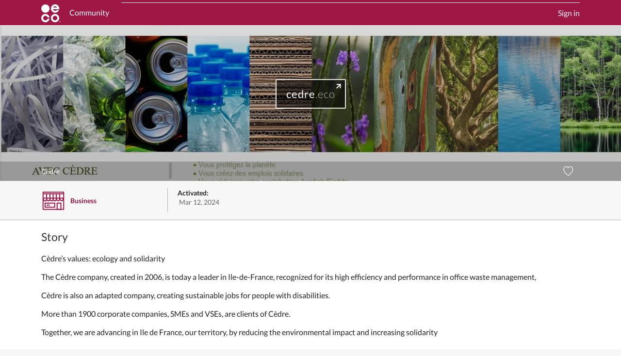

--- FILE ---
content_type: text/html; charset=utf-8
request_url: https://profiles.eco/cedre
body_size: 20266
content:



<!DOCTYPE html>
<html id="doteco" lang="en">
<head>
	<meta charset="utf-8">
	<meta name="viewport" content="width=device-width, initial-scale=1">
	<meta name="description" content="cedre.eco (Cèdre) is committed to positive change for the planet. Argenteuil, Île-de-France, France. Buc, Île-de-France, France. Saint-Maur-des-Fossés, Île-de-France, France">
	<meta name="keywords" content="domains,registry,top-level domain,TLD,ECO,.eco,environmental action,sustainability,ngo">
	<meta name="author" content="BigRoom.eco">
	

	<link rel="dns-prefetch" href="https://cdn.profiles.eco">

	<meta name="twitter:card" content="summary_large_image">
	<meta name="twitter:site" content="@doteco">
	
	<meta name="twitter:image" content="https://cdn.profiles.eco/images/cedre.eco/10338ef8-727b-4d30-88f7-699de0afd74e_1500x500.webp">
	<meta property="og:image" content="https://cdn.profiles.eco/images/cedre.eco/10338ef8-727b-4d30-88f7-699de0afd74e_1500x500.webp">
	
	<meta property="og:title" content="cedre.eco (Cèdre) profile">
	<meta property="og:description" content="cedre.eco (Cèdre) is committed to positive change for the planet. Argenteuil, Île-de-France, France. Buc, Île-de-France, France. Saint-Maur-des-Fossés, Île-de-France, France">
	<meta property="og:url" content="https://profiles.eco/cedre">
	<meta property="og:type" content="website">

	<title>cedre.eco (Cèdre) profile | .eco profiles</title>

	<link rel="preload" href="https://cdn.profiles.eco/css/1.0.1327/main.css" as="style">
	<link href="https://cdn.profiles.eco/css/1.0.1327/main.css" rel="stylesheet">

	
	

	<link rel="icon" href="/favicon.svg" type="image/svg+xml">
	<link rel="apple-touch-icon" sizes="180x180" href="https://cdn.profiles.eco/apple-touch-icon.png">
	<link rel="manifest" href="/site-v1.webmanifest">
	<link rel="mask-icon" href="https://cdn.profiles.eco/safari-pinned-tab.svg" color="#9f1744">
	<meta name="msapplication-TileColor" content="#9F1744">
	<meta name="theme-color" content="#ffffff">
	<link rel="canonical" href="https://profiles.eco/cedre">

	<script nonce="9ee4477eceae010d25a65c7b611d7af17484087042efa601" src="https://cdn.usefathom.com/script.js" data-site="WMFQSDDQ" defer></script>
</head>
<body class="profile-view profile">

<link rel="preload" as="image" href="https://cdn.profiles.eco/images/cedre.eco/10338ef8-727b-4d30-88f7-699de0afd74e_1500x500.webp">

<svg xmlns="http://www.w3.org/2000/svg" hidden>
<symbol id="icons-link" viewBox="0 0 16 16" fill="currentColor"><path d="M4.715 6.542 3.343 7.914a3 3 0 1 0 4.243 4.243l1.828-1.829A3 3 0 0 0 8.586 5.5L8 6.086a1 1 0 0 0-.154.199 2 2 0 0 1 .861 3.337L6.88 11.45a2 2 0 1 1-2.83-2.83l.793-.792a4 4 0 0 1-.128-1.287z"/><path d="M6.586 4.672A3 3 0 0 0 7.414 9.5l.775-.776a2 2 0 0 1-.896-3.346L9.12 3.55a2 2 0 1 1 2.83 2.83l-.793.792c.112.42.155.855.128 1.287l1.372-1.372a3 3 0 1 0-4.243-4.243z"/></symbol>
</svg>

<div class="page-profile ">
  
<nav class="navbar navbar-expand-lg bg-primary">
  <div class="container">
    <a class="navbar-brand" href="/">
      <img class="navbar__logo" alt=".eco logo" src="https://cdn.profiles.eco/img/doteco-logo-white.svg" width="40" height="37">
      <span class="navbar__brand-link ">Community</span>
    </a>
    <button class="navbar-toggler collapsed" type="button" data-bs-toggle="collapse" data-bs-target="#navbarNav" aria-controls="navbarNav" aria-expanded="false" aria-label="Toggle navigation">
      <span class="navbar-toggler-icon"></span>
    </button>
    <div class="collapse navbar-collapse" id="navbarNav">
      <ul class="nav navbar-nav navbar__user-menu justify-content-end">
        
          <li class="nav-item navbar__nav-link ">
            <a class="navbar-signin" href="/user/login">Sign in</a>
          </li>
        
      </ul>
    </div>
</nav>

  
  <section class="profile-hero" data-custom-bg=&quot;true&quot; style="background-image: url(https://cdn.profiles.eco/images/cedre.eco/10338ef8-727b-4d30-88f7-699de0afd74e_1500x500.webp);background-size:cover;background-position:center center;background-repeat:no-repeat;">
    <div class="profile-hero__wrapper">
      <div class="profile-hero__box profile-hero__box--linked">
        
          <a href="http://cedre.eco" target="_blank" rel="noopener" class="profile-hero__link">
  
  
  <h1 class="profile-hero__title profile-hero__title--c5">
<span class="eco-domain eco-domain--light"><strong>cedre</strong>.eco</span>
</h1>
</a>
        
        
      </div>
    </div>
    
    <div class="profile-hero-info">
      <div class="container hero-footer">
        <div class="org-name">
          
          <h2 class="org-name__header">Cèdre</h2>
          
        </div>
        <div class="doteco-social-icons" >
          <div class="doteco-social-icon social-icons__heart social-icons__heart--available" title="Like this profile">
            <svg xmlns="http://www.w3.org/2000/svg" viewBox="23 23 36 35"><path fill="none" stroke="currentColor" stroke-width="2" d="M48.397 24c-1.012 0-7.003.161-7.844 5.215C39.702 24.16 33.71 24 32.7 24c-5.832.707-7.745 4.548-8.59 8.59C22.429 43.37 40.617 56 40.617 56s18.052-12.631 16.369-23.41c-.842-4.042-2.757-7.883-8.588-8.59Z" class="heart-path"/></svg>
            <span class="social-icons__likes"></span>
          </div>
          <div hidden class="doteco-social-icon social-icons__share" title="Share this profile"><svg xmlns="http://www.w3.org/2000/svg" viewBox="-1 -1 34 46"><path fill="none" stroke="#fff" stroke-width="2" d="M11.314 12.571H1.004A1 1 0 0 0 0 13.564v29.443c0 .549.444.993.993.993h29.443a.99.99 0 0 0 .993-.993V13.564c0-.548-.458-.993-1.004-.993h-10.31" class="share-box"/><path fill="none" stroke="#fff" stroke-linecap="round" stroke-width="2" d="M16 1.257v28.16"/><path fill="none" stroke="#fff" stroke-width="2" d="M9.492 6.914 15.714.692l6.223 6.222"/></svg></div>
        </div>
      </div>
    </div>
  </section>

  <section class="profile-options">
    <div class="container">
      <div class="profile-options__wrap">
        <div class="profile-details edit-org-section">
        
          <span class="profile-details__org-type">
            <a href="/profile/type/business"><span class="profile-details__org-type-icon org-type-icon org-type-icon-business"><svg xmlns="http://www.w3.org/2000/svg" xml:space="preserve" viewBox="0 0 300 300"><style>.st0{fill:none;stroke:#9f1744;stroke-width:12;stroke-linecap:round;stroke-linejoin:round}</style><g id="Layer_9"><path d="M23 50h254v212H23zM23 69h254" class="st0"/><path d="M27 132s-1 26 20 26 19-26 19-26M68 130s-1 26 20 26 19-26 19-26" class="st0"/><path d="M108 130s-1 26 20 26 19-26 19-26" class="st0"/><path d="M147 130s-1 26 20 26 19-26 19-26M188 129s-1 26 20 26 19-26 19-26M231 129s-1 26 20 26 19-26 19-26M48 184h119v51H48zM196 185h47v77h-47zM74 215l12-13M98 215l4-5M23 123h254M66 123V69M108 123V69M147 123V69M186 123V69M227 123V69" class="st0"/></g></svg></span><span class="profile-details__org-type-label">Business</span></a>
          </span>
          
          <span class="profile-details__activated">
            
            <strong>Activated:</strong>&nbsp;<time datetime="2024-03-12T11:21:11.000Z">Mar 12, 2024</time>
            
          </span>
        
        </div>
        
      </div>
    </div>
  </section>

<section class="profile-main">


  <section id="story" class="profile-section profile-story">
    <div class="container profile-section__container">
      


      <h3 class="profile-section__title">Story</h3>
      <p>Cèdre’s values:&nbsp;<span style="font-size: 1.6rem;">ecology and solidarity</span></p><p><span style="font-size: 1.6rem;">The Cèdre company, created in 2006,&nbsp;</span><span style="font-size: 1.6rem;">is today a leader in Ile-de-France,&nbsp;</span><span style="font-size: 1.6rem;">recognized for its high efficiency&nbsp;</span><span style="font-size: 1.6rem;">and performance in office waste&nbsp;</span><span style="font-size: 1.6rem;">management,&nbsp;</span><br></p><p><span style="font-size: 1.6rem;">Cèdre is also an adapted company, creating&nbsp;</span><span style="font-size: 1.6rem;">sustainable jobs for people with disabilities.&nbsp;</span></p><p><span style="font-size: 1.6rem;">More than 1900 corporate companies,&nbsp;</span><span style="font-size: 1.6rem;">SMEs and VSEs, are clients of Cèdre.</span></p><p>Together, we are advancing in Ile de&nbsp;<span style="font-size: 1.6rem;">France, our territory, by reducing the&nbsp;</span><span style="font-size: 1.6rem;">environmental impact and increasing&nbsp;</span><span style="font-size: 1.6rem;">solidarity</span></p>
    </div>
  </section>


  <section id="focuses" class="profile-section profile-focus">
    <div class="container profile-section__container">
      


      <h3 class="profile-section__title">Sustainable Development Goals</h3>
      <div class="grid grid--m1d4 focus-list">
        
        <div class="grid__cell">
          

<a href="/profile/focus/health" class="focus-tile focus-tile--health focus-tile--selected" data-key="health" title="See .eco community members working on Good Health and Well-being">
  <div class="focus-tile__icon">
    <svg xmlns="http://www.w3.org/2000/svg" viewBox="0 0 1000 1000"><path d="M142.7 288.14c34.21 0 49.08-18.15 49.08-46.1v-29.73c0-18.44-8-30.34-25-34.2 14-4.46 23.19-15.77 23.19-32.71v-17.55c0-28.55-13.68-46.09-44.9-46.09-35.1 0-47.3 20.8-47.3 50.55v17.84h30.93v-20.52c0-12.49 3.88-19.62 14.58-19.62s14.56 7.13 14.56 18.13v21.71c0 10.71-7.13 16.35-18.12 16.35h-12.8v25.89h14.28c11.89 0 16.64 5.64 16.64 16.35v33.31c0 10.7-4.75 18.15-15.16 18.15-11.59 0-15.76-7.75-15.76-19.64v-28.84H96v26.46c0 30.64 12.18 50.26 46.67 50.26M835.26 625c0-28.14-18-51-45.4-51-13.67 0-30.17 15-39.13 24.19-9-9.23-24.36-24.21-38-24.21-27.34 0-46.51 22.81-46.51 51a51.5 51.5 0 0 0 14.51 36l70.1 70.23 70-70.15-.06-.05A51.55 51.55 0 0 0 835.26 625" class="cls-2" data-name="&lt;Path&gt;"/><g data-name="&lt;Group&gt;"><path d="M536.81 845.88h-.72a11.48 11.48 0 0 1-10.63-9.54l-35.61-207.41-53.94 100a11.51 11.51 0 0 1-21.52-3.83l-22.9-160.05-41.89 94.1a11.54 11.54 0 0 1-10.52 6.85H176.25a11.52 11.52 0 0 1 0-23H331.6l55.11-123.77a11.51 11.51 0 0 1 21.91 3l23.61 165 53.19-98.63a11.52 11.52 0 0 1 21.48 3.52l33 192.07L660.05 385a11.52 11.52 0 0 1 21.4-1.68l63.23 131.09a11.51 11.51 0 1 1-20.73 10L673.57 420 547.82 837.68a11.5 11.5 0 0 1-11.01 8.2" class="cls-2" data-name="&lt;Path&gt;"/></g><g data-name="&lt;Group&gt;"><path d="M306.23 121.79h19.54v43.65h-9.89v-8.93c-1.81 6.15-5.67 9.89-13.14 9.89-11.82 0-17.24-9.4-17.24-22.06v-39.55c0-12.78 6.15-22.06 20.61-22.06 15.19 0 19.66 8.44 19.66 20.5v7.23h-12.54v-8.32c0-5.06-1.93-8-6.87-8s-7.12 3.5-7.12 8.44v43.89c0 4.94 2.05 8.44 6.75 8.44 4.46 0 6.76-2.53 6.76-7.84v-14.43h-6.52ZM334.8 144.34v-39.55c0-12.78 6.27-22.06 20.74-22.06S376.4 92 376.4 104.79v39.55c0 12.66-6.27 22.06-20.86 22.06s-20.74-9.4-20.74-22.06m27.85 2.17v-43.89c0-4.94-2.17-8.44-7.11-8.44s-7 3.5-7 8.44v43.89c0 4.94 2.17 8.44 7 8.44s7.11-3.5 7.11-8.44M385.44 144.34v-39.55c0-12.78 6.27-22.06 20.74-22.06S427 92 427 104.79v39.55c0 12.66-6.27 22.06-20.85 22.06s-20.71-9.4-20.71-22.06m27.85 2.17v-43.89c0-4.94-2.17-8.44-7.11-8.44s-7 3.5-7 8.44v43.89c0 4.94 2.17 8.44 7 8.44s7.11-3.5 7.11-8.44M477.18 105.64v37.85c0 12.54-5.18 21.95-19.89 21.95h-21.22V83.7h21.22c14.71 0 19.89 9.3 19.89 21.94m-21.58 48.58c5.67 0 7.84-3.37 7.84-8.32v-42.79c0-4.83-2.17-8.2-7.84-8.2h-5.78v59.31ZM531.92 129.39h-13.26v36.05h-13.75V83.7h13.75v34.6h13.26V83.7h13.86v81.74h-13.86ZM554.82 83.7h32.8v11.21h-19v23.39h13.62v11.09h-13.67v24.83h19v11.22h-32.8ZM594 165.44l15.44-81.74h15.67l15.55 81.74h-14.11L624 150.49h-14.56L607 165.44Zm17.24-25.92h11l-5.42-32.8h-.12ZM647.53 83.7h13.74v70.52h16.4v11.22h-30.14ZM675.74 83.7h36.53v11.21h-11.33v70.53h-13.87V94.91h-11.33ZM746.87 129.39h-13.26v36.05h-13.74V83.7h13.74v34.6h13.26V83.7h13.86v81.74h-13.86Z" class="cls-2" data-name="&lt;Compound Path&gt;"/></g><g data-name="&lt;Group&gt;"><path d="m283.43 285.29 15.43-81.74h15.67l15.55 81.74H316l-2.53-15h-14.61l-2.41 15Zm17.24-25.92h11l-5.43-32.79h-.12ZM348.53 233.93v51.36H337v-81.74h13.51l14.82 46.9v-46.9h11.46v81.74h-12.11ZM426.89 225.5v37.85c0 12.54-5.18 21.94-19.89 21.94h-21.22v-81.74H407c14.71 0 19.89 9.29 19.89 21.95m-21.58 48.58c5.67 0 7.84-3.37 7.84-8.32V223c0-4.82-2.17-8.19-7.84-8.19h-5.79v59.31ZM479.45 234.78l-7.71 50.51h-12.9l-11-81.74h13.26l6.39 51.84h.12l6.87-51.84h11.21l7.6 51.84h.12l6.27-51.84h11.57l-10.61 81.74h-13l-8.08-50.51ZM518.39 203.55h32.79v11.22h-19v23.38h13.62v11.1h-13.66v24.83h19v11.21h-32.75ZM559.74 203.55h13.75v70.53h16.39v11.21h-30.14ZM597.36 203.55h13.74v70.53h16.4v11.21h-30.14ZM625.69 237H645v11h-19.31ZM653.18 203.55h19.89c13.74 0 18.32 6.39 18.32 18v8.32c0 6.87-2.53 11.21-8.19 13 6.87 1.56 10.24 6.14 10.24 13.62v10.85c0 11.57-5.18 18-18.92 18h-21.34ZM666.92 238h4.82c4.46 0 6.51-2.29 6.51-6.63v-10c0-4.46-2-6.63-6.63-6.63h-4.7Zm0 10.49v25.56h6c4.58 0 6.75-2.29 6.75-6.63v-12.3c0-4.34-2.05-6.63-6.87-6.63ZM701.52 203.55h32.79v11.22h-19v23.38h13.63v11.1h-13.68v24.83h19v11.21h-32.74ZM742.87 203.55h13.74v81.74h-13.74ZM777.35 233.93v51.36h-11.57v-81.74h13.5l14.83 46.9v-46.9h11.45v81.74h-12ZM835.34 241.65h19.53v43.64H845v-8.92c-1.81 6.15-5.66 9.89-13.14 9.89-11.81 0-17.24-9.41-17.24-22.07v-39.54c0-12.78 6.15-22.06 20.62-22.06 15.19 0 19.65 8.44 19.65 20.49v7.24h-12.56V222c0-5.06-1.93-8-6.87-8s-7.12 3.5-7.12 8.44v43.89c0 4.94 2 8.43 6.76 8.43 4.46 0 6.75-2.53 6.75-7.83V252.5h-6.51Z" class="cls-2" data-name="&lt;Compound Path&gt;"/></g></svg>
  </div>
  <div class="focus-tile__count" title="0 members of the .eco community support Good Health and Well-being" hidden></div>
</a>

        </div>
        
        <div class="grid__cell">
          

<a href="/profile/focus/work" class="focus-tile focus-tile--work focus-tile--selected" data-key="work" title="See .eco community members working on Decent Work and Economic Growth">
  <div class="focus-tile__icon">
    <svg xmlns="http://www.w3.org/2000/svg" viewBox="0 0 1000 1000"><path d="M194.3 236.09v-22c0-19.32-6.83-33.3-22.6-40.44 13.37-6.53 19.63-18.43 19.63-35.08v-8.34c0-31.52-16.35-48.47-47.58-48.47-30.92 0-47 17-47 48.47v8.34c0 16.36 6 28.55 19 35.08-15.76 7.14-22.31 21.12-22.31 40.44v22c0 30.62 14.58 52 50.27 52 36 0 50.55-21.42 50.55-52m-65.73-108c0-12.21 4.18-19.34 15.18-19.34 11.29 0 15.46 7.13 15.46 19.34v13.67c0 12.19-4.17 19.35-15.46 19.35-11 0-15.18-7.16-15.18-19.35Zm31.87 111.56c0 12.2-4.46 20.82-16.65 20.82-11.9 0-16.36-8.62-16.36-20.82v-32.71c0-12.19 4.46-20.82 16.36-20.82 12.19 0 16.65 8.63 16.65 20.82Z" class="cls-2" data-name="&lt;Compound Path&gt;"/><path d="m694.16 492-101.64 96.67c-3.83 3.81-5.8 6.62-5.8 14.52v271a5.8 5.8 0 0 0 5.8 5.78h105a5.79 5.79 0 0 0 5.79-5.78V494.42c0-3.2-2.5-9-9.14-2.44M401.34 618l-101.65 96.63c-3.82 3.82-5.8 6.62-5.8 14.51v145a5.8 5.8 0 0 0 5.8 5.77h105a5.79 5.79 0 0 0 5.79-5.77V620.38c0-3.21-2.53-9.06-9.14-2.43" class="cls-2" data-name="&lt;Path&gt;"/><path d="M740.36 374.72a2.84 2.84 0 0 0-.86-2.2 3.06 3.06 0 0 0-1.88-.83h-1.39l-77.83 17.64-1.41.15a3.14 3.14 0 0 0-1.52.79 3 3 0 0 0 0 4.19l.88.88 17.78 17.77-176.36 176.36L416.32 508a2.32 2.32 0 0 0-3.32 0l-22.1 22.11-130.59 130.58a2.38 2.38 0 0 0 0 3.32l22.13 22.12a2.32 2.32 0 0 0 3.29 0l129-128.92 59.1 59.12a2 2 0 0 0 .19.28l22.11 22.08a2.31 2.31 0 0 0 3.31 0l200.11-200.15 18.66 18.65a2.91 2.91 0 0 0 4.15 0 2.8 2.8 0 0 0 .85-1.92v-.24l17.09-79.45Z" class="cls-2" data-name="&lt;Path&gt;"/><path d="m548.33 634.92-49.18 49.58a2.35 2.35 0 0 1-3.17-.12L451.43 639c-8.16-8.12-9.92-1.53-9.92 1.66v233.51a5.77 5.77 0 0 0 5.76 5.78h105a5.79 5.79 0 0 0 5.77-5.78V636.75c0-3.19-2.51-9.06-9.73-1.83" class="cls-2" data-name="&lt;Path&gt;"/><g data-name="&lt;Group&gt;"><path d="M309.8 105.61v37.85c0 12.54-5.19 21.94-19.89 21.94h-21.22V83.67h21.22c14.7 0 19.89 9.33 19.89 21.94m-21.58 48.58c5.67 0 7.84-3.37 7.84-8.32v-42.79c0-4.83-2.17-8.2-7.84-8.2h-5.79v59.31ZM318.48 83.67h32.79v11.21h-19v23.39h13.62v11.09h-13.67v24.83h19v11.21h-32.74ZM358.26 144.31v-39.55c0-12.78 6-22.06 20.49-22.06 15.19 0 19.41 8.44 19.41 20.5v9.64h-12.53v-10.73c0-5.06-1.69-8-6.63-8s-7 3.5-7 8.44v43.89c0 4.94 2.05 8.44 7 8.44s6.63-3.14 6.63-8v-14.99h12.53V146c0 11.7-4.82 20.38-19.41 20.38s-20.49-9.38-20.49-22.07M406.48 83.67h32.79v11.21h-19v23.39h13.63v11.09h-13.68v24.83h19v11.21h-32.74ZM459 114.05v51.35h-11.53V83.67H461l14.83 46.89V83.67h11.45v81.73H475.2ZM494.36 83.67h36.53v11.21h-11.33v70.52h-13.87V94.88h-11.33ZM581.28 114.89l-7.71 50.51h-12.9l-11-81.73H563l6.39 51.84h.12l6.87-51.84h11.21l7.59 51.84h.12l6.27-51.84h11.58L602.5 165.4h-13l-8.08-50.51ZM618.65 144.31v-39.55c0-12.78 6.27-22.06 20.74-22.06s20.85 9.28 20.85 22.06v39.55c0 12.66-6.27 22.06-20.85 22.06s-20.74-9.37-20.74-22.06m27.85 2.17v-43.89c0-4.94-2.17-8.44-7.11-8.44s-7 3.5-7 8.44v43.89c0 4.94 2.17 8.44 7 8.44s7.11-3.5 7.11-8.44M682.66 127.91v37.49h-13.74V83.67h20c13.87 0 18.93 6.87 18.93 18.32v10.49c0 8.8-3.13 14-11 15.79L710 165.4h-14.44Zm0-33v25.44h4.58c4.71 0 6.76-2.42 6.76-6.76v-12c0-4.46-2-6.63-6.76-6.63ZM729.92 125.62v39.78h-13.74V83.67h13.74v35.92l15-35.92h13.5l-15.91 36.77 16.27 45h-14.51ZM777.9 165.4l15.43-81.73H809l15.56 81.73h-14.11l-2.53-14.94h-14.59l-2.41 14.94Zm17.24-25.92h11l-5.42-32.79h-.13ZM840.71 114.05v51.35h-11.58V83.67h13.51l14.83 46.89V83.67h11.45v81.73h-12.06ZM919.07 105.61v37.85c0 12.54-5.19 21.94-19.9 21.94H878V83.67h21.21c14.67 0 19.86 9.33 19.86 21.94m-21.58 48.58c5.66 0 7.83-3.37 7.83-8.32v-42.79c0-4.83-2.17-8.2-7.83-8.2h-5.79v59.31Z" class="cls-2" data-name="&lt;Compound Path&gt;"/></g><g data-name="&lt;Group&gt;"><path d="M268.69 203.71h32.79v11.21h-19.05v23.39h13.63v11.09h-13.63v24.84h19.05v11.21h-32.79ZM307.51 264.35v-39.54c0-12.78 6-22.06 20.49-22.06 15.19 0 19.41 8.43 19.41 20.49v9.65h-12.54v-10.73c0-5.07-1.68-8-6.63-8s-7 3.49-7 8.44v43.88c0 4.94 2.05 8.44 7 8.44s6.63-3.13 6.63-8v-14.99h12.54V266c0 11.69-4.82 20.37-19.41 20.37s-20.49-9.37-20.49-22.02M354.88 264.35v-39.54c0-12.78 6.27-22.06 20.74-22.06s20.86 9.28 20.86 22.06v39.54c0 12.66-6.27 22.06-20.86 22.06s-20.74-9.41-20.74-22.06m27.85 2.17v-43.88c0-4.95-2.17-8.44-7.11-8.44s-7 3.49-7 8.44v43.88c0 4.94 2.17 8.44 7 8.44s7.11-3.5 7.11-8.44M415.88 234.09v51.36h-11.57v-81.74h13.5l14.83 46.9v-46.9h11.45v81.74H432ZM451.93 264.35v-39.54c0-12.78 6.27-22.06 20.73-22.06s20.86 9.28 20.86 22.06v39.54c0 12.66-6.27 22.06-20.86 22.06s-20.73-9.41-20.73-22.06m27.85 2.17v-43.88c0-4.95-2.17-8.44-7.12-8.44s-7 3.49-7 8.44v43.88c0 4.94 2.17 8.44 7 8.44s7.12-3.5 7.12-8.44M539.21 232.4h-.36l-9.29 53h-6.39l-10.24-53h-.25v53h-11.33v-81.69h16l8.92 46h.12l8-46h17.37v81.74h-12.55ZM559.58 203.71h13.74v81.74h-13.74ZM581 264.35v-39.54c0-12.78 6-22.06 20.49-22.06 15.19 0 19.41 8.43 19.41 20.49v9.65h-12.5v-10.73c0-5.07-1.69-8-6.63-8s-7 3.49-7 8.44v43.88c0 4.94 2.05 8.44 7 8.44s6.63-3.13 6.63-8v-14.99h12.54V266c0 11.69-4.82 20.37-19.41 20.37S581 277 581 264.35M665.06 241.81h19.53v43.64h-9.88v-8.92c-1.81 6.15-5.67 9.88-13.14 9.88-11.82 0-17.24-9.4-17.24-22.06v-39.54c0-12.78 6.14-22.06 20.61-22.06 15.19 0 19.65 8.43 19.65 20.49v7.23h-12.54v-8.31c0-5.07-1.93-8-6.87-8s-7.11 3.49-7.11 8.44v43.88c0 4.94 2 8.44 6.75 8.44 4.46 0 6.75-2.53 6.75-7.84v-14.42h-6.51ZM706.17 248v37.49h-13.75v-81.78h20c13.86 0 18.93 6.87 18.93 18.32v10.49c0 8.8-3.14 14-11 15.8l13.15 37.13h-14.43Zm0-33v25.44h4.58c4.7 0 6.75-2.41 6.75-6.75v-12.14c0-4.46-2-6.63-6.75-6.63ZM737.63 264.35v-39.54c0-12.78 6.27-22.06 20.74-22.06s20.85 9.28 20.85 22.06v39.54c0 12.66-6.26 22.06-20.85 22.06s-20.74-9.41-20.74-22.06m27.85 2.17v-43.88c0-4.95-2.17-8.44-7.11-8.44s-7 3.49-7 8.44v43.88c0 4.94 2.17 8.44 7 8.44s7.11-3.5 7.11-8.44M814.42 234.93l-7.71 50.52h-12.9l-11-81.74h13.29l6.39 51.84h.12l6.87-51.84h11.21l7.6 51.84h.12l6.27-51.84h11.57l-10.61 81.74h-13l-8.08-50.52ZM850.47 203.71H887v11.21h-11.33v70.53H861.8v-70.53h-11.33ZM918.22 249.4H905v36h-13.79v-81.69H905v34.6h13.26v-34.6h13.86v81.74h-13.9Z" class="cls-2" data-name="&lt;Compound Path&gt;"/></g></svg>
  </div>
  <div class="focus-tile__count" title="0 members of the .eco community support Decent Work and Economic Growth" hidden></div>
</a>

        </div>
        
        <div class="grid__cell">
          

<a href="/profile/focus/inequality" class="focus-tile focus-tile--inequality focus-tile--selected" data-key="inequality" title="See .eco community members working on Reduced Inequalities">
  <div class="focus-tile__icon">
    <svg xmlns="http://www.w3.org/2000/svg" viewBox="0 0 1000 1000"><path d="m333.15 128.52 13.11 38.09H361l-13.34-37.73c7.95-1.82 11.14-7.1 11.14-16v-10.69c0-11.64-5.15-18.62-19.24-18.62h-20.38v83h14Zm0-33.56h4.65c4.79 0 6.87 2.2 6.87 6.75V114c0 4.4-2.08 6.86-6.87 6.86h-4.65ZM400.89 155.22h-19.36V130h13.84v-11.28h-13.84V94.96h19.36V83.57h-33.33v83.04h33.33zM431.13 83.57h-21.54v83h21.54c14.94 0 20.21-9.55 20.21-22.29v-38.41c0-12.87-5.27-22.3-20.21-22.3m6.25 63.2c0 5-2.19 8.45-8 8.45h-5.87V95h5.87c5.77 0 8 3.42 8 8.32ZM474.5 83.57h-14v62.83c0 12.86 6.12 21.18 20.82 21.18 14.21 0 19.72-8.32 19.72-21.18V83.57H488.2v64.18c0 4.89-1.95 8.21-6.85 8.21s-6.85-3.32-6.85-8.21ZM510.26 105v40.16c0 12.86 6.13 22.41 20.81 22.41s19.71-8.81 19.71-20.69v-14.32h-12.72v15.31c0 4.9-1.72 8.07-6.73 8.07s-7.12-3.54-7.12-8.56V102.8c0-5 2.09-8.58 7.12-8.58s6.73 2.94 6.73 8.09v10.9h12.72v-9.79c0-12.26-4.27-20.82-19.71-20.82-14.68 0-20.81 9.43-20.81 22.41M559.62 166.6h33.31v-11.38h-19.34v-25.23h13.83v-11.27h-13.83V94.96h19.34V83.57h-33.31zM601.62 83.57v83h21.56c14.94 0 20.21-9.55 20.21-22.29v-38.41c0-12.87-5.27-22.3-20.21-22.3Zm27.81 19.71v43.49c0 5-2.21 8.45-8 8.45h-5.88V95h5.88c5.75 0 8 3.43 8 8.32M319.19 202.38h13.96v83.03h-13.96zM382.65 202.37h-11.64v47.65l-15.07-47.65h-13.71v83.04h11.75v-52.17l16.41 52.17h12.26zM423.8 213.77v-11.39h-33.3v83.03h33.3v-11.4h-19.34v-25.22h13.83v-11.26h-13.83v-23.76zM450 201.4c-14.69 0-21.07 9.42-21.07 22.4V264c0 11.27 4.77 19.46 15.93 21.44v5.63l26.33 4.9v-10.43l-10.29-2c7.1-3.42 10.29-10.53 10.29-19.6V223.8c0-13-6.37-22.4-21.19-22.4m7.22 65.53c0 4.89-2.2 8.56-7.22 8.56s-7.11-3.67-7.11-8.56v-45.32c0-5 2.22-8.58 7.11-8.58s7.22 3.55 7.22 8.58ZM479 202.38v62.83c0 12.86 6.13 21.18 20.83 21.18 14.21 0 19.72-8.32 19.72-21.18v-62.83h-12.86v64.17c0 4.9-2 8.21-6.86 8.21s-6.86-3.31-6.86-8.21v-64.17ZM539.74 202.38l-15.67 83h13.23l2.44-15.2h14.83l2.57 15.2h14.32l-15.79-83Zm1.84 56.71 5.51-33.32h.12l5.51 33.32ZM577.1 202.38v83.02h30.62v-11.38h-16.66v-71.64zM613.97 202.38h13.96v83.03h-13.96zM659.91 285.41v-71.64h11.5v-11.39H634.3v11.39h11.52v71.64zM677.78 202.38h13.96v83.04h-13.96zM733.02 274.02h-19.35v-25.23h13.84v-11.26h-13.84v-23.76h19.35v-11.39H699.7v83.02h33.32zM738.51 256.39v11.14c0 10.91 5.51 18.86 19.72 18.86s20.33-8.09 20.33-19.48v-4c0-9.17-3.68-13.83-11.26-21.55l-8.95-8.82c-4-3.93-6.61-6.61-6.61-11.26v-1.72c0-4.66 2.69-6.85 6.61-6.85 4.42 0 6.61 2.31 6.61 7.09v7.2h12.75v-6.75c0-12-5.51-18.85-19.48-18.85-13.59 0-19.59 8-19.59 18.24v2.82c0 9.55 3.66 14.33 11.64 22.16l8.19 8.22c4.3 4 6.25 7 6.25 11.76v3.18c0 4.41-2 7.35-6.37 7.35-4.77 0-6.86-2.69-6.86-7.35v-11.39ZM96.48 131.03v154.49h33.93V83.69h-27.09l-31.25 36.62v35.43h.29l23.81-24.71zM254.25 233.43v-97.65c0-31.55-15.77-54.47-50.31-54.47-34.23 0-50 22.92-50 54.47v97.65c0 31.25 15.79 54.47 50 54.47 34.54 0 50.31-23.22 50.31-54.47m-66.39 5.36V130.43c0-12.21 4.46-20.84 16.08-20.84 11.91 0 16.37 8.63 16.37 20.84v108.36c0 12.21-4.46 20.83-16.37 20.83-11.62 0-16.08-8.62-16.08-20.83M592.3 657.55H407.68a2.14 2.14 0 0 0-2 2.24v55.49a2.14 2.14 0 0 0 2 2.25H592.3a2.14 2.14 0 0 0 2-2.25v-55.49a2.14 2.14 0 0 0-2-2.24M592.3 539.48H407.68a2.14 2.14 0 0 0-2 2.24v55.49a2.13 2.13 0 0 0 2 2.25H592.3a2.13 2.13 0 0 0 2-2.25v-55.49a2.14 2.14 0 0 0-2-2.24M589.7 455.61 501.08 367a1.54 1.54 0 0 0-2.16 0l-88.62 88.61a1.53 1.53 0 0 0 1.08 2.61h177.24a1.53 1.53 0 0 0 1.08-2.61M672.9 718.21l88.62-88.62a1.53 1.53 0 0 0 0-2.17L672.9 538.8a1.53 1.53 0 0 0-2.61 1.08v177.25a1.53 1.53 0 0 0 2.61 1.08M410.3 801.41 498.92 890a1.52 1.52 0 0 0 2.16 0l88.62-88.62a1.53 1.53 0 0 0-1.08-2.62H411.38a1.53 1.53 0 0 0-1.08 2.65M327.1 538.8l-88.62 88.62a1.53 1.53 0 0 0 0 2.17l88.62 88.62a1.53 1.53 0 0 0 2.61-1.08V539.88a1.53 1.53 0 0 0-2.61-1.08" class="cls-2"/></svg>
  </div>
  <div class="focus-tile__count" title="0 members of the .eco community support Reduced Inequalities" hidden></div>
</a>

        </div>
        
        <div class="grid__cell">
          

<a href="/profile/focus/communities" class="focus-tile focus-tile--communities focus-tile--selected" data-key="communities" title="See .eco community members working on Sustainable Cities and Communities">
  <div class="focus-tile__icon">
    <svg xmlns="http://www.w3.org/2000/svg" viewBox="0 0 1000 1000"><path d="M292.55 166.4c14 0 20-8 20-19.17v-4c0-9-3.62-13.62-11.09-21.22l-8.8-8.68c-4-3.86-6.5-6.51-6.5-11.11v-1.67c0-4.59 2.65-6.76 6.5-6.76 4.33 0 6.51 2.29 6.51 7v7.1h12.53v-6.62c0-11.81-5.41-18.57-19.16-18.57-13.39 0-19.29 7.84-19.29 18v2.79c0 9.39 3.62 14.1 11.45 21.81l8.07 8.1c4.22 4 6.15 6.86 6.15 11.56v3.13c0 4.35-1.93 7.24-6.26 7.24-4.7 0-6.75-2.65-6.75-7.24v-11.2h-12.75v11c0 10.73 5.41 18.57 19.39 18.57M358.47 145.54V83.67h-12.66v63.19c0 4.83-1.93 8.07-6.76 8.07s-6.74-3.24-6.74-8.07V83.67h-13.75v61.87c0 12.66 6 20.86 20.49 20.86 14 0 19.42-8.2 19.42-20.86M404.88 147.23v-4c0-9-3.63-13.62-11.08-21.22l-8.8-8.68c-4-3.85-6.52-6.51-6.52-11.08v-1.69c0-4.59 2.67-6.76 6.52-6.76 4.34 0 6.5 2.28 6.5 7v7.1H404v-6.62c0-11.83-5.41-18.57-19.16-18.57-13.38 0-19.29 7.84-19.29 18v2.77c0 9.4 3.63 14.11 11.47 21.83l8.06 8.09c4.22 4 6.14 6.86 6.14 11.56v3.15c0 4.32-1.92 7.23-6.26 7.23-4.7 0-6.75-2.66-6.75-7.23v-11.26h-12.74v11c0 10.73 5.41 18.56 19.4 18.56s20-8 20-19.17M444.73 83.67h-36.52v11.22h11.32v70.55h13.87V94.89h11.33zM473.23 83.67h-15.67l-15.43 81.76h13l2.41-14.94h14.58l2.54 14.94h14.11Zm-13.85 55.84 5.41-32.8h.13l5.43 32.8ZM494.33 83.68h13.74v81.77h-13.74zM555.7 165.44V83.67h-11.45v46.9l-14.84-46.9h-13.5v81.77h11.58v-51.38l16.14 51.38zM575.57 150.48h14.59l2.52 15h14.1l-15.54-81.81h-15.67l-15.43 81.76h13Zm7.22-43.78h.13l5.44 32.81h-11ZM649.43 110v-8.31c0-11.58-4.57-18-18.32-18h-19.9v81.77h21.34c13.75 0 18.92-6.39 18.92-18v-10.84c0-7.48-3.36-12.07-10.24-13.63 5.67-1.81 8.2-6.15 8.2-13M625 94.89h4.71c4.57 0 6.63 2.16 6.63 6.63v10c0 4.35-2.06 6.64-6.52 6.64H625Zm12.77 52.7c0 4.34-2.16 6.64-6.74 6.64h-6v-25.57h5.9c4.82 0 6.87 2.29 6.87 6.62ZM670.87 83.67h-13.74v81.77h30.12v-11.22h-16.38zM725.09 94.89V83.67H692.3v81.77h32.79v-11.22h-19.05v-24.85h13.62v-11.08h-13.62v-23.4zM768.69 166.4c14.59 0 19.42-8.68 19.42-20.38v-14.11h-12.55V147c0 4.8-1.69 7.94-6.63 7.94s-7-3.49-7-8.44v-43.89c0-5 2-8.45 7-8.45s6.63 2.89 6.63 8v10.74h12.55v-9.65c0-12.07-4.23-20.51-19.42-20.51-14.46 0-20.49 9.28-20.49 22.06v39.57c0 12.66 6 22.06 20.49 22.06M794.56 83.68h13.73v81.77h-13.73zM838.75 165.44V94.89h11.31V83.67h-36.51v11.22h11.32v70.55zM855.43 83.68h13.73v81.77h-13.73zM876.24 165.44h32.78v-11.22h-19.04v-24.85h13.6v-11.08h-13.6v-23.4h19.04V83.67h-32.78zM932.31 113.34c-4-3.87-6.49-6.51-6.49-11.11v-1.67c0-4.59 2.64-6.76 6.49-6.76 4.36 0 6.51 2.29 6.51 7v7.11h12.55v-6.63c0-11.83-5.43-18.57-19.18-18.57-13.38 0-19.27 7.84-19.27 18v2.79c0 9.39 3.6 14.1 11.44 21.81l8.07 8.1c4.24 4 6.16 6.86 6.16 11.56v3.13c0 4.35-1.92 7.24-6.28 7.24-4.7 0-6.75-2.65-6.75-7.24v-11.2h-12.77v11c0 10.73 5.42 18.57 19.4 18.57s20-8 20-19.17v-4c0-9-3.65-13.62-11.1-21.22ZM288.79 203.69l-15.43 81.75h13l2.41-14.95h14.58l2.54 14.95H320l-15.55-81.75Zm1.81 55.83 5.42-32.8h.13l5.41 32.8ZM355.22 250.59l-14.83-46.9h-13.5v81.76h11.58v-51.39l16.14 51.39h12.06v-81.76h-11.45zM396.94 203.67h-21.22v81.78h21.22c14.71 0 19.88-9.4 19.88-21.95v-37.87c0-12.66-5.17-22-19.88-22m6.14 62.24c0 4.94-2.17 8.32-7.83 8.32h-5.8V214.9h5.8c5.66 0 7.83 3.37 7.83 8.19ZM460.23 202.72c-14.47 0-20.5 9.28-20.5 22.07v39.56c0 12.65 6 22.06 20.5 22.06s19.4-8.69 19.4-20.39v-14.1h-12.54V267c0 4.83-1.68 8-6.61 8s-7-3.49-7-8.44v-43.9c0-4.94 2.06-8.44 7-8.44s6.61 2.89 6.61 8v10.73h12.54v-9.65c0-12.06-4.21-20.49-19.4-20.49M509.07 202.72c-14.48 0-20.74 9.28-20.74 22.07v39.56c0 12.65 6.26 22.06 20.74 22.06s20.84-9.41 20.84-22.06v-39.56c0-12.79-6.26-22.07-20.84-22.07m7.1 63.79c0 4.95-2.17 8.44-7.1 8.44s-7-3.49-7-8.44v-43.9c0-4.94 2.15-8.44 7-8.44s7.1 3.5 7.1 8.44ZM564.03 249.75h-.12L555 203.67h-16.03v81.77h11.32v-53.06h.24l10.25 53.06h6.38l9.29-53.06h.36v53.06h12.54v-81.77h-17.36zM623.48 249.75h-.12l-8.92-46.08H598.4v81.77h11.34v-53.06h.23l10.24 53.06h6.4l9.27-53.06h.37v53.06h12.53v-81.77h-17.35zM685.07 266.87c0 4.83-1.91 8.1-6.74 8.1s-6.75-3.27-6.75-8.1v-63.18h-13.75v61.84c0 12.68 6 20.88 20.5 20.88 14 0 19.4-8.2 19.4-20.88v-61.84h-12.66ZM735.13 250.59l-14.85-46.9h-13.49v81.76h11.58v-51.39l16.14 51.39h12.05v-81.76h-11.43zM71.65 120.39v35.38h.29l23.79-24.68h.31v154.34h33.9V83.8h-27.07zM148.97 120.39v35.38h.3l23.79-24.68h.29v154.34h33.91V83.8h-27.05zM755.64 203.67h13.74v81.77h-13.74zM776.86 214.89h11.33v70.55h13.86v-70.55h11.33v-11.22h-36.52zM820.98 203.67h13.75v81.77h-13.75zM843.9 285.44h32.79v-11.21h-19.06v-24.84h13.63v-11.1h-13.63v-23.4h19.06v-11.22H843.9zM903.33 233.35c-4-3.87-6.51-6.52-6.51-11.09v-1.7c0-4.59 2.65-6.75 6.51-6.75 4.34 0 6.5 2.29 6.5 7v7.12h12.55v-6.64c0-11.82-5.43-18.56-19.17-18.56-13.39 0-19.29 7.84-19.29 18v2.77c0 9.4 3.62 14.11 11.46 21.82l8.08 8.09c4.21 4 6.14 6.87 6.14 11.57v3.14c0 4.34-1.93 7.24-6.27 7.24-4.7 0-6.75-2.65-6.75-7.24v-11.25H883.8v11c0 10.73 5.42 18.57 19.41 18.57s20-8 20-19.16v-4c0-9-3.62-13.61-11.09-21.22ZM165 761.31h150.38a3.67 3.67 0 0 0 2.72-6.16l-.21-.22-74.84-96.82-.73-.81a3.67 3.67 0 0 0-2.72-1.2 3.75 3.75 0 0 0-2.42.95l-.45.52-.71.79-73 95.81-1.12 1.37a3.64 3.64 0 0 0-.63 2.06 3.71 3.71 0 0 0 3.73 3.71M314.92 775H164.2a3.69 3.69 0 0 0-3.69 3.69v117.9a3.7 3.7 0 0 0 3.69 3.71h48.51v-74.21a3.68 3.68 0 0 1 3.69-3.69h45a3.68 3.68 0 0 1 3.69 3.69v74.21h49.8a3.7 3.7 0 0 0 3.69-3.71V778.65a3.69 3.69 0 0 0-3.66-3.65M835.83 744.08H686.66a3.59 3.59 0 0 0-3.65 3.55v150.63a3.6 3.6 0 0 0 3.65 3.54h149.17a3.6 3.6 0 0 0 3.66-3.54V747.63a3.59 3.59 0 0 0-3.66-3.55m-81.62 98.34a3.6 3.6 0 0 1-3.64 3.56H706a3.61 3.61 0 0 1-3.66-3.56v-27.08a3.6 3.6 0 0 1 3.66-3.56h44.57a3.59 3.59 0 0 1 3.64 3.56Zm0-50.06a3.6 3.6 0 0 1-3.64 3.56H706a3.61 3.61 0 0 1-3.66-3.56v-27.1a3.61 3.61 0 0 1 3.66-3.54h44.57a3.59 3.59 0 0 1 3.64 3.54Zm68.12 50.06a3.6 3.6 0 0 1-3.66 3.56h-44.55a3.6 3.6 0 0 1-3.66-3.56v-27.08a3.6 3.6 0 0 1 3.66-3.56h44.55a3.6 3.6 0 0 1 3.66 3.56Zm0-50.06a3.6 3.6 0 0 1-3.66 3.56h-44.55a3.6 3.6 0 0 1-3.66-3.56v-27.1a3.6 3.6 0 0 1 3.66-3.54h44.55a3.6 3.6 0 0 1 3.66 3.54ZM489.06 394.44h-146a3.57 3.57 0 0 0-3.56 3.58v498.9a3.58 3.58 0 0 0 3.56 3.57h146a3.6 3.6 0 0 0 3.59-3.57V398a3.59 3.59 0 0 0-3.59-3.58m-86.84 449.23a1.92 1.92 0 0 1-1.92 1.92h-33.42a1.92 1.92 0 0 1-1.92-1.92v-37.24a1.91 1.91 0 0 1 1.92-1.91h33.42a1.91 1.91 0 0 1 1.92 1.91Zm0-85.55a1.91 1.91 0 0 1-1.92 1.9h-33.42a1.91 1.91 0 0 1-1.88-1.9v-37.23a1.91 1.91 0 0 1 1.92-1.92h33.38a1.91 1.91 0 0 1 1.92 1.92Zm0-85.53a1.92 1.92 0 0 1-1.92 1.92h-33.42a1.92 1.92 0 0 1-1.92-1.92v-37.26a1.92 1.92 0 0 1 1.92-1.91h33.42a1.92 1.92 0 0 1 1.92 1.91Zm0-85.55a1.92 1.92 0 0 1-1.92 1.92h-33.42A1.92 1.92 0 0 1 365 587v-37.24a1.9 1.9 0 0 1 1.92-1.89h33.38a1.9 1.9 0 0 1 1.92 1.89Zm0-85.53a1.92 1.92 0 0 1-1.92 1.91h-33.42a1.92 1.92 0 0 1-1.92-1.91v-37.26a1.92 1.92 0 0 1 1.92-1.92h33.42a1.92 1.92 0 0 1 1.92 1.92Zm65.55 342.16a1.92 1.92 0 0 1-1.93 1.92h-33.41a1.91 1.91 0 0 1-1.92-1.92v-37.24a1.91 1.91 0 0 1 1.92-1.91h33.41a1.91 1.91 0 0 1 1.93 1.91Zm0-85.55a1.91 1.91 0 0 1-1.93 1.92h-33.41a1.9 1.9 0 0 1-1.92-1.92v-37.23a1.9 1.9 0 0 1 1.92-1.92h33.41a1.91 1.91 0 0 1 1.93 1.92Zm0-85.53a1.92 1.92 0 0 1-1.93 1.92h-33.41a1.91 1.91 0 0 1-1.92-1.92v-37.26a1.91 1.91 0 0 1 1.92-1.91h33.41a1.92 1.92 0 0 1 1.93 1.91Zm0-85.55a1.92 1.92 0 0 1-1.93 1.92h-33.41a1.91 1.91 0 0 1-1.92-1.92v-37.26a1.9 1.9 0 0 1 1.92-1.89h33.41a1.9 1.9 0 0 1 1.93 1.89Zm0-85.53a1.92 1.92 0 0 1-1.93 1.91h-33.41a1.91 1.91 0 0 1-1.92-1.91v-37.26a1.91 1.91 0 0 1 1.92-1.92h33.41a1.92 1.92 0 0 1 1.93 1.92ZM839.32 728.92a3 3 0 0 1-3 3H686.17a3 3 0 0 1-3-3v-30a3 3 0 0 1 3-3h150.15a3 3 0 0 1 3 3ZM665.4 488.65a3.85 3.85 0 0 0-3.67-2.79 3.8 3.8 0 0 0-2.09.69l-.27.18-1.23 1.56-143.48 182-.66.89a4.13 4.13 0 0 0-1.25 2.84v223.65a3.57 3.57 0 0 0 3.58 3.56h145.84a3.56 3.56 0 0 0 3.57-3.56V490.15a3.7 3.7 0 0 0-.34-1.5M605 587.49l1-1.28c9.81-12.6 26.36-33 34.42-42.86l1.06-1.26a4.17 4.17 0 0 1 3.21-1.52 4.09 4.09 0 0 1 4 3.34V590a4.12 4.12 0 0 1-4 4.1h-36.54a4.13 4.13 0 0 1-4-4.1 4.17 4.17 0 0 1 .85-2.51m-22.7 254.9a3.56 3.56 0 0 1-3.57 3.57h-43.52a3.56 3.56 0 0 1-3.57-3.57v-27.23a3.56 3.56 0 0 1 3.57-3.56h43.51a3.56 3.56 0 0 1 3.57 3.56Zm0-50.32a3.56 3.56 0 0 1-3.57 3.57h-43.52a3.56 3.56 0 0 1-3.57-3.57v-27.23a3.55 3.55 0 0 1 3.57-3.57h43.51a3.55 3.55 0 0 1 3.57 3.57Zm0-50.32a3.56 3.56 0 0 1-3.57 3.56h-43.52a3.56 3.56 0 0 1-3.57-3.56v-27.24a3.56 3.56 0 0 1 3.57-3.57h43.51a3.56 3.56 0 0 1 3.57 3.57Zm.12-110.27v60a3.58 3.58 0 0 1-3.57 3.57h-43.5a3.57 3.57 0 0 1-3.59-3.57v-7.55a4.1 4.1 0 0 1 .27-1.33 3 3 0 0 1 .22-.42 3 3 0 0 1 .32-.47c.1-.17.27-.39.4-.58 5.56-8 30.66-38.88 41.2-51.8l1.06-1.28a4.15 4.15 0 0 1 3.21-1.51 4.1 4.1 0 0 1 4 3.33Zm66.38 210.91a3.57 3.57 0 0 1-3.57 3.57h-43.5a3.57 3.57 0 0 1-3.59-3.57v-27.23a3.57 3.57 0 0 1 3.59-3.56h43.5a3.57 3.57 0 0 1 3.57 3.56Zm0-50.32a3.57 3.57 0 0 1-3.57 3.57h-43.5a3.57 3.57 0 0 1-3.59-3.57v-27.23a3.56 3.56 0 0 1 3.59-3.57h43.5a3.57 3.57 0 0 1 3.57 3.57Zm0-50.32a3.58 3.58 0 0 1-3.57 3.56h-43.5a3.57 3.57 0 0 1-3.59-3.56v-27.24a3.57 3.57 0 0 1 3.59-3.57h43.5a3.57 3.57 0 0 1 3.57 3.57Zm0-50.33a3.57 3.57 0 0 1-3.57 3.56h-43.5a3.57 3.57 0 0 1-3.59-3.56v-27.23a3.57 3.57 0 0 1 3.59-3.57h43.5a3.57 3.57 0 0 1 3.57 3.57Zm0-50.33a3.57 3.57 0 0 1-3.57 3.57h-43.5a3.57 3.57 0 0 1-3.59-3.57v-27.23a3.57 3.57 0 0 1 3.59-3.58h43.5a3.57 3.57 0 0 1 3.57 3.58Z" class="cls-2"/></svg>
  </div>
  <div class="focus-tile__count" title="0 members of the .eco community support Sustainable Cities and Communities" hidden></div>
</a>

        </div>
        
        <div class="grid__cell">
          

<a href="/profile/focus/consumptionProduction" class="focus-tile focus-tile--consumptionProduction focus-tile--selected" data-key="consumptionProduction" title="See .eco community members working on Responsible Consumption and Production">
  <div class="focus-tile__icon">
    <svg xmlns="http://www.w3.org/2000/svg" viewBox="0 0 1000 1000"><path d="M99.82 131.38h.31v154.35h33.9V84.09h-27.09l-31.21 36.59v35.38h.29zM154.24 125.74v24.37h30.92v-25.28c0-12.18 6-15.75 13.09-15.75 6.55 0 12.19 2.67 12.19 15.17v16.64c0 16.67-1.48 23.2-12.5 34.8l-19 20.23c-18.43 19.63-25.29 32.71-25.29 52.64v37.18h88v-27.67h-55.6v-9.51c0-15.77 5.65-21.71 14.27-30.93l21.68-22.9c17.55-18.73 21.42-30.64 21.42-50.86v-19.62c0-28.86-14-42.53-44.32-42.53-29.74 0-44.9 15.76-44.9 44M778.55 535.68C737.77 503.47 688.87 500 669.74 500c-10.09 0-19.43.9-26.27 2.53l-2.68.62c-25.83 6.1-69.06 16.31-119.39 78.77l-1.48 1.83a6.54 6.54 0 0 0-1.26 3.78 6.7 6.7 0 0 0 .89 3.31l1.14 1.87q12.46 20.85 20.7 36.21a6.65 6.65 0 0 0 10.76 1.51c.35-.46.71-.95 1-1.32C596.57 569 630.63 561 653.17 555.67L656 555a66 66 0 0 1 13.8-1.17c10.48 0 46.91 1.74 75.33 24.18 25.29 20 38.11 51.84 38.11 94.75 0 71.92-34.79 100-64 110.84a101.6 101.6 0 0 1-35.68 6.28A126.6 126.6 0 0 1 630 777.69l-2.09-1c-25.11-10.9-62.6-33.63-98.05-104.81-72.66-146-133.7-159.78-174.12-168.93l-2.12-.47c-3.1-.71-11.84-2.34-26-2.34-23.4 0-68.42 4.6-107 35.4-26.34 21-57.76 61.83-57.76 137 0 45.77 9.43 76 33.6 107.79 4.54 6.2 46.65 60.58 127.5 60.58a197 197 0 0 0 36.92-3.62c14.76-2.82 37.54-10.12 63-28.78l21.25 19.18a6.36 6.36 0 0 0 8.63-.4 5.6 5.6 0 0 0 1.53-4l16.44-101.28v-1.18a6 6 0 0 0-2-4.42 5.92 5.92 0 0 0-4.26-1.57L366.81 742l-1.88.31a5.74 5.74 0 0 0-3.13 1.81 6.1 6.1 0 0 0 .42 8.67l20.43 18.48c-10.74 6.59-21.48 11-31.92 13a140 140 0 0 1-26.16 2.56c-55.87 0-83.36-36.67-84.49-38.22l-.55-.76c-17-22.33-22.74-41.34-22.74-75.34 0-43.06 12.6-75 37.45-94.8 27.65-22.06 63.23-23.78 73.49-23.78a69.4 69.4 0 0 1 14 1.17l2.18.49c32.26 7.31 76.44 17.31 137.7 140.35 32.35 65 72.92 107.44 123.91 129.84 5.93 3 37.56 18.11 78.1 18.11a155.6 155.6 0 0 0 54.5-9.67c29.78-11.11 99.08-49.1 99.08-161.42-.03-75.08-31.91-116-58.65-137.12" class="cls-2" data-name="&lt;Path&gt;"/><g data-name="&lt;Group&gt;"><path d="M332.84 127.9v37.49H319.1V83.65h20c13.9 0 18.9 6.87 18.9 18.35v10.49c0 8.8-3.14 14-11 15.79l13.14 37.13h-14.4Zm0-33v25.4h4.58c4.71 0 6.76-2.41 6.76-6.75v-12c0-4.46-2.05-6.63-6.76-6.63ZM365.39 83.65h32.79v11.22h-19v23.38h13.62v11.1h-13.66v24.83h19v11.21h-32.75ZM404.69 147.79v-11h12.78V148c0 4.58 2 7.24 6.75 7.24 4.34 0 6.27-2.9 6.27-7.24v-3.1c0-4.7-1.93-7.6-6.15-11.58l-8.07-8.07c-7.84-7.72-11.46-12.42-11.46-21.83v-2.77c0-10.13 5.91-18 19.29-18 13.75 0 19.17 6.75 19.17 18.56v6.64h-12.54v-7.12c0-4.7-2.17-7-6.51-7-3.85 0-6.51 2.17-6.51 6.75v1.69c0 4.58 2.53 7.23 6.51 11.09L433 122c7.48 7.6 11.1 12.18 11.1 21.22v4c0 11.21-6 19.17-20 19.17s-19.41-7.87-19.41-18.6M451 83.65h20.37c13.86 0 18.93 6.87 18.93 18.33v17.24c0 11.45-5.07 18.44-18.93 18.44h-6.63v27.73H451Zm13.74 11.22v32.18h5.06c4.7 0 6.75-2.29 6.75-6.75v-18.8c0-4.46-2.05-6.63-6.75-6.63ZM497.28 144.29v-39.54c0-12.78 6.27-22.06 20.73-22.06s20.86 9.28 20.86 22.06v39.54c0 12.66-6.27 22.07-20.86 22.07s-20.73-9.36-20.73-22.07m27.85 2.17v-43.88c0-4.94-2.17-8.44-7.12-8.44s-7 3.5-7 8.44v43.88c0 4.95 2.17 8.44 7 8.44s7.12-3.49 7.12-8.44M558.16 114v51.36h-11.57V83.65h13.5l14.83 46.9v-46.9h11.45v81.74h-12.06ZM593.48 147.79v-11h12.78V148c0 4.58 2 7.24 6.75 7.24 4.34 0 6.27-2.9 6.27-7.24v-3.1c0-4.7-1.93-7.6-6.15-11.58l-8.08-8.07c-7.83-7.72-11.45-12.42-11.45-21.83v-2.77c0-10.13 5.91-18 19.29-18 13.74 0 19.17 6.75 19.17 18.56v6.64h-12.54v-7.12c0-4.7-2.17-7-6.51-7-3.86 0-6.51 2.17-6.51 6.75v1.69c0 4.58 2.53 7.23 6.51 11.09l8.8 8.68c7.48 7.6 11.09 12.18 11.09 21.22v4c0 11.21-6 19.17-20 19.17s-19.42-7.81-19.42-18.54M639.77 83.65h13.75v81.74h-13.75ZM661.35 83.65h19.9c13.74 0 18.32 6.39 18.32 18v8.32c0 6.87-2.53 11.21-8.2 13 6.87 1.56 10.25 6.14 10.25 13.62v10.85c0 11.57-5.18 18-18.93 18h-21.34Zm13.75 34.48h4.82c4.46 0 6.51-2.29 6.51-6.63v-10c0-4.46-2-6.63-6.63-6.63h-4.7Zm0 10.49v25.56h6c4.59 0 6.76-2.29 6.76-6.63v-12.3c0-4.34-2-6.63-6.88-6.63ZM708.37 83.65h13.74v70.53h16.4v11.21h-30.14ZM744.66 83.65h32.79v11.22H758.4v23.38H772v11.1h-13.6v24.83h19.05v11.21h-32.79Z" class="cls-2" data-name="&lt;Compound Path&gt;"/></g><g data-name="&lt;Group&gt;"><path d="M319.1 264.31v-39.54c0-12.78 6-22.06 20.49-22.06 15.19 0 19.41 8.44 19.41 20.49v9.65h-12.53v-10.73c0-5.07-1.69-8-6.64-8s-7 3.5-7 8.44v43.88c0 4.94 2.05 8.44 7 8.44s6.64-3.13 6.64-8v-14.99H359V266c0 11.69-4.82 20.37-19.41 20.37S319.1 277 319.1 264.31M367.68 264.31v-39.54c0-12.78 6.27-22.06 20.74-22.06s20.86 9.28 20.86 22.06v39.54c0 12.66-6.27 22.06-20.86 22.06s-20.74-9.37-20.74-22.06m27.85 2.17V222.6c0-4.94-2.17-8.44-7.11-8.44s-7 3.5-7 8.44v43.88c0 4.94 2.17 8.44 7 8.44s7.11-3.5 7.11-8.44M429.89 234.05v51.36h-11.58v-81.74h13.51l14.83 46.9v-46.9h11.45v81.74H446ZM466.42 267.81v-11h12.78v11.21c0 4.58 2 7.23 6.75 7.23 4.34 0 6.27-2.89 6.27-7.23v-3.14c0-4.7-1.93-7.59-6.15-11.57l-8.07-8.05c-7.84-7.71-11.45-12.41-11.45-21.82v-2.77c0-10.13 5.9-18 19.29-18 13.74 0 19.17 6.75 19.17 18.56v6.63h-12.55v-7.11c0-4.7-2.17-7-6.51-7-3.86 0-6.51 2.17-6.51 6.75v1.69c0 4.58 2.53 7.23 6.51 11.09l8.8 8.68c7.47 7.59 11.09 12.17 11.09 21.22v4c0 11.21-6 19.16-20 19.16s-19.42-7.8-19.42-18.53M554.18 203.67v61.85c0 12.66-5.42 20.85-19.41 20.85-14.47 0-20.49-8.19-20.49-20.85v-61.85H528v63.17c0 4.83 1.93 8.08 6.75 8.08s6.75-3.25 6.75-8.08v-63.17ZM601.08 232.36h-.36l-9.29 53.05H585l-10.2-53.05h-.25v53.05h-11.33v-81.74h16l8.92 46.05h.12l8-46.05h17.37v81.74h-12.55ZM622.66 203.67H643c13.86 0 18.93 6.87 18.93 18.33v17.24c0 11.45-5.07 18.44-18.93 18.44h-6.6v27.73h-13.74Zm13.74 11.21v32.19h5.06c4.71 0 6.75-2.29 6.75-6.75v-18.81c0-4.46-2-6.63-6.75-6.63ZM666.42 203.67H703v11.21h-11.39v70.53h-13.86v-70.53h-11.33ZM709.46 203.67h13.74v81.74h-13.74ZM731.15 264.31v-39.54c0-12.78 6.27-22.06 20.74-22.06s20.86 9.28 20.86 22.06v39.54c0 12.66-6.27 22.06-20.86 22.06s-20.74-9.37-20.74-22.06m27.85 2.17V222.6c0-4.94-2.17-8.44-7.11-8.44s-7 3.5-7 8.44v43.88c0 4.94 2.17 8.44 7 8.44s7.11-3.5 7.11-8.44M792.28 234.05v51.36H780.7v-81.74h13.5l14.8 46.9v-46.9h11.46v81.74h-12.03Z" class="cls-2" data-name="&lt;Compound Path&gt;"/></g><g data-name="&lt;Group&gt;"><path d="m316.93 405.44 15.43-81.74H348l15.56 81.74h-14.08L347 390.49h-14.64L330 405.44Zm17.24-25.92h11l-5.43-32.8h-.12ZM381.18 354.08v51.36h-11.57V323.7h13.5l14.83 46.89V323.7h11.46v81.74h-12.06ZM458.7 345.64v37.85c0 12.54-5.18 21.95-19.89 21.95h-21.22V323.7h21.22c14.71 0 19.89 9.3 19.89 21.94m-21.58 48.58c5.67 0 7.84-3.37 7.84-8.32v-42.79c0-4.83-2.17-8.2-7.84-8.2h-5.79v59.31ZM479.92 323.7h20.37c13.87 0 18.93 6.87 18.93 18.32v17.24c0 11.45-5.06 18.45-18.93 18.45h-6.63v27.73h-13.74Zm13.74 11.21v32.19h5.06c4.71 0 6.76-2.29 6.76-6.75v-18.81c0-4.46-2.05-6.63-6.76-6.63ZM540.44 367.94v37.5h-13.75V323.7h20c13.86 0 18.92 6.87 18.92 18.32v10.49c0 8.8-3.13 14-11 15.79l13.14 37.14h-14.41Zm0-33v25.44H545c4.7 0 6.75-2.41 6.75-6.76v-12c0-4.46-2-6.63-6.75-6.63ZM573.47 384.34v-39.55c0-12.78 6.27-22.06 20.73-22.06s20.86 9.28 20.86 22.06v39.55c0 12.66-6.27 22.06-20.86 22.06s-20.73-9.4-20.73-22.06m27.85 2.17v-43.89c0-4.94-2.17-8.44-7.12-8.44s-7 3.5-7 8.44v43.89c0 4.94 2.17 8.44 7 8.44s7.12-3.5 7.12-8.44M664.37 345.64v37.85c0 12.54-5.19 21.95-19.89 21.95h-21.22V323.7h21.22c14.7 0 19.89 9.3 19.89 21.94m-21.58 48.58c5.67 0 7.83-3.37 7.83-8.32v-42.79c0-4.83-2.16-8.2-7.83-8.2H637v59.31ZM712.47 323.7v61.84c0 12.66-5.43 20.86-19.41 20.86-14.47 0-20.5-8.2-20.5-20.86V323.7h13.75v63.17c0 4.82 1.93 8.08 6.75 8.08s6.75-3.26 6.75-8.08V323.7ZM720.67 384.34v-39.55c0-12.78 6-22.06 20.49-22.06 15.19 0 19.41 8.44 19.41 20.5v9.64H748v-10.73c0-5.06-1.68-8-6.63-8s-7 3.5-7 8.44v43.89c0 4.94 2.05 8.44 7 8.44s6.63-3.14 6.63-8v-14.99h12.54V386c0 11.69-4.82 20.37-19.41 20.37s-20.46-9.37-20.46-22.03M766.84 323.7h36.53v11.21H792v70.53h-13.83v-70.53h-11.33ZM809.88 323.7h13.74v81.74h-13.74ZM831.58 384.34v-39.55c0-12.78 6.26-22.06 20.73-22.06s20.86 9.28 20.86 22.06v39.55c0 12.66-6.27 22.06-20.86 22.06s-20.73-9.4-20.73-22.06m27.84 2.17v-43.89c0-4.94-2.17-8.44-7.11-8.44s-7 3.5-7 8.44v43.89c0 4.94 2.17 8.44 7 8.44s7.11-3.5 7.11-8.44M892.7 354.08v51.36h-11.58V323.7h13.51l14.83 46.89V323.7h11.45v81.74h-12.06Z" class="cls-2" data-name="&lt;Compound Path&gt;"/></g></svg>
  </div>
  <div class="focus-tile__count" title="0 members of the .eco community support Responsible Consumption and Production" hidden></div>
</a>

        </div>
        
        <div class="grid__cell">
          

<a href="/profile/focus/climate" class="focus-tile focus-tile--climate focus-tile--selected" data-key="climate" title="See .eco community members working on Climate Action">
  <div class="focus-tile__icon">
    <svg xmlns="http://www.w3.org/2000/svg" viewBox="0 0 1000 1000"><path d="M126.22 83.88v201.54H92.33V131.15h-.3l-23.77 24.67h-.31v-35.38l31.21-36.56zM238 127.59v17.53c0 16.93-9.21 28.23-23.18 32.7 16.94 3.86 25 15.75 25 34.18v29.73c0 27.93-14.86 46.07-49.05 46.07-34.49 0-46.69-19.62-46.69-50.24v-26.45H175V240c0 11.89 4.15 19.6 15.76 19.6 10.39 0 15.14-7.42 15.14-18.13v-33.33c0-10.71-4.75-16.35-16.63-16.35H175v-25.86h12.79c11 0 18.11-5.66 18.11-16.35v-21.7c0-11-3.85-18.13-14.55-18.13s-14.56 7.13-14.56 19.61v20.51h-30.96V132c0-29.73 12.19-50.54 47.27-50.54 31.22 0 44.89 17.55 44.89 46.09M867.09 626C840.74 589.09 721.56 441.55 500 441.55S159.32 589.09 132.93 626c-1.12 1.58-2.09 3-2.87 4.11.78 1.19 1.75 2.55 2.87 4.15C159.32 671.23 278.46 818.78 500 818.78S840.74 671.23 867.09 634.3c1.15-1.6 2.1-3 2.85-4.15q-1.12-1.74-2.85-4.11m-490.64-91.2c2-2.93 8.63-11.29 9.43-12.35 1.71-2.2 5.1-2.65 7.47-3.07s5.49.87 5.87 2.64-.91 8.63-2.07 9.81c-3.25 3.37-11.71 8.13-16.37 7.38-3.61-.55-5-3.34-4.33-4.41m-7.92 15.74c.35-.42.67-.76.8-.93 2.79-3.18 8.34-3.86 12.17-4.46s9 1.28 9.58 3.83-9.63 7.2-11.51 9c-5.33 4.91-13.67 14.91-18.55 16a5.86 5.86 0 0 1-4-.41 153 153 0 0 1 11.5-23m82.91 170.08c-3 11.8-6.5 16.05-9.48 19.77s-14 8.57-21 8.05-8-19.25-8-28.89c0-3.32-4.71 6.54-7.17-13.51-1.57-12.83-9.81 1.34-10.39-7.22s-4.7-6.84-9-12.18-9.68.52-15.7 3.22-3.52 4.06-12 1.38c-.22-.07-.33-.13-.54-.21a153.8 153.8 0 0 1-12.22-60.1c0-5.21.28-10.34.77-15.4a9 9 0 0 1 .95-1.44c8.16-9.66 8-11.92 8-11.92l9-3.12s14.42 2.22 25.28 6.31c8.95 3.35 23 10.94 31.23 7.6 5.93-2.44 10.56-5.68 10-10.61-.66-6.19-5.54-7.66-11.44-3.49-2.17 1.54-6.81-9.33-10.45-8.77s4.5 12.76 1.42 13.28-9.31-12.74-10.37-14.89-5.85-7.46-10.16-3.4c-9.1 8.65-23.88 8.12-26.85 10.35-9 6.76-11.42-2.23-11.22-7.7.36-1.25.73-2.51 1.13-3.75 2.95-3.25 13.54-4.33 17.18-1.91 4 2.67 6.86-.68 8.42-2.3s1-4.15 0-6.27 2-3.72 4.06-4.27 8.95-5.37 11.7-7 17-3.33 23.43-.13a12.42 12.42 0 0 0 15.41-3.11 41.2 41.2 0 0 1 11.19-9.33c2.24-1-5.51-8.27-11.87-.39s-9.63 8.56-12.63 8.56-20.82-4.44-23-10.07 5.58-9.84 12.15-13 24.57-3.09 29.17-4.13c9.35-2.05 21.31-6.75 27.33-2.65s-25.15 11.12-14.91 16.65c3.64 2 20.1-9.47 25.75-12.41 13.27-6.84-12.87-9.1-9.48-23 3.83-15.72-32.07-9.64-50-8.3a154.3 154.3 0 0 1 233.18 93.93 25.4 25.4 0 0 1-.75 7.15c-1.4 5.56-12 10.34-18.07 1.39-1.56-2.26-8.18-8.51-8 2.18s10.4 11.79.53 18.21-11.66 4.87-16.22 6.49-9 12.63-7.87 18.52 15.17 22 4.73 21.32c-2.45-.19-20.89-12.78-23.93-20.88-3.22-8.53-6.72-16.87-9.21-23.3s-9-8-14.54-4.27 1.53 7.51-2.42 15.55-6.76 15.19-12.55 8.56c-15.07-17.26-37-8.75-40.39-28-1.85-10.41-10.82-9.41-18.32-15.31s-11.73-9-13-4.81c-1.11 3.73 23.59 23.32 25.35 28.33 2.63 7.46-7.39 14-14.73 15.8s-10.52-4.11-17.72-11.61-10.33-12.82-10.83-6.94c-.72 8.49 6.83 21 14.15 25.62 6.25 3.95 13.25 5.74 11.22 12.16s0 2.8-7 9.72-8.34 9.19-7.83 18.8-2 10.19-3.51 18.2-5 1.08-8 12.83M617 659.12c5.18-.42 13 6.77 9.93 9.53s-10.81 1.74-14.72-1.32 2.45-8 4.79-8.21m-6.57-4.74c-1.66-.62-3.13-2.2-4.39-6s1.93-6 5-4.43 7.28 6.33 7.28 8.85-6.23 2.23-7.93 1.56m-68.11-.27c-3.05 2.72-10.85 1.72-14.75-1.32s2.46-8 4.78-8.21c5.19-.47 13 6.79 10 9.53m-63 30.65c-2.12 3.47-7.93 29.42-11.82 26.4s1.58-30.1 2.7-32.16c6.1-11.18 19.28-10.63 9.12 5.76m21 100.58a154.3 154.3 0 0 1-43.37-6.21 6.35 6.35 0 0 1-1.87-7.54c4.77-12.45 19-17.33 30.22-18.41 25-2.44 57.92 16.25 63.15 13.23s15.83-16.77 31.35-16.19c10.6.41 10.52 2.19 14.08 3.53a153.73 153.73 0 0 1-93.56 31.59m108.85-44.92a25.8 25.8 0 0 1-4.84-1.79c-8.43-4.29-7.42 2.56-11.56 1s4.67-11.15-7.77-3-9.05-1.26-14.45-15 6.22-29.43 16-33c13.41-4.85 21.73-5.84 28-7.39 18.54-4.63 22.46-15.63 25.82-8.94.64 1.25 1.25 2.45 1.81 3.57a24.4 24.4 0 0 1 2.34 10.15 154.5 154.5 0 0 1-35.38 54.44m42.28-77.91c-4.14-1.13-21.47-25.09-7.77-40.85 2.28-2.59-4.6-10.22-2.72-10.37 7.5-.58 11.48 4.07 13.45 10.77.15 3 .27 5.94.27 9a155.7 155.7 0 0 1-3.23 31.5M319.1 145.6v-40.37c0-13 6.15-22.52 20.92-22.52 15.51 0 19.82 8.61 19.82 20.92v9.85H347v-11c0-5.17-1.72-8.12-6.77-8.12s-7.1 3.64-7.1 8.64v44.8c0 5 2.09 8.61 7.14 8.61s6.77-3.2 6.77-8.12v-15.37h12.8v14.4c0 11.94-4.92 20.8-19.82 20.8s-20.92-9.6-20.92-22.52M368.69 83.69h14v72h16.74v11.45h-30.74ZM407.07 83.69h14v83.45h-14ZM470.21 113h-.37l-9.47 54.15h-6.53L443.38 113h-.25v54.15h-11.56V83.69h16.36l9.11 47h.13l8.12-47H483v83.45h-12.79ZM490 167.14l15.76-83.45h16l15.88 83.45h-14.4l-2.59-15.27h-14.88l-2.47 15.27Zm17.6-26.46h11.21l-5.54-33.48h-.13ZM535.77 83.69h37.3v11.45H561.5v72h-14.16v-72h-11.57ZM580.81 83.69h33.48v11.45h-19.45V119h13.91v11.32h-13.91v25.35h19.45v11.45h-33.48ZM316.65 285.42 332.41 202h16l15.88 83.44h-14.4l-2.59-15.26h-14.89l-2.47 15.26Zm17.6-26.42h11.21l-5.54-33.47h-.13ZM368.32 263.89v-40.37c0-13.05 6.16-22.52 20.93-22.52 15.5 0 19.81 8.61 19.81 20.92v9.84h-12.8v-10.95c0-5.17-1.72-8.12-6.77-8.12s-7.14 3.57-7.14 8.61v44.8c0 5 2.1 8.62 7.14 8.62s6.77-3.2 6.77-8.13v-15.38h12.8v14.4c0 11.94-4.92 20.8-19.81 20.8s-20.93-9.6-20.93-22.52M414 202h37.3v11.45h-11.61v72h-14.16v-72H414ZM459 202h14v83.44h-14ZM482.37 263.89v-40.37c0-13.05 6.41-22.52 21.17-22.52s21.3 9.47 21.3 22.52v40.37c0 12.92-6.41 22.52-21.3 22.52s-21.17-9.6-21.17-22.52m28.44 2.21v-44.8c0-5-2.22-8.61-7.27-8.61s-7.14 3.57-7.14 8.61v44.8c0 5 2.22 8.62 7.14 8.62s7.27-3.57 7.27-8.62M545.86 233v52.43h-11.81V202h13.79L563 249.85V202h11.7v83.44h-12.34Z" class="cls-2"/></svg>
  </div>
  <div class="focus-tile__count" title="0 members of the .eco community support Climate Action" hidden></div>
</a>

        </div>
        
        <div class="grid__cell">
          

<a href="/profile/focus/justice" class="focus-tile focus-tile--justice focus-tile--selected" data-key="justice" title="See .eco community members working on Peace, Justice and Strong Institutions">
  <div class="focus-tile__icon">
    <svg xmlns="http://www.w3.org/2000/svg" viewBox="0 0 1000 1000"><path d="M77.22 120.59v35.38h.31l23.78-24.68h.3V285.6h33.9V84.01h-27.05zM254.15 237.15v-29.74c0-33-13.08-49.66-37.46-49.66-14.28 0-22.9 6.54-27.95 16.36h-.29V130.7c0-12.2 3.85-20.82 16.05-20.82s15.76 7.14 15.76 19.62v13.4h30.92v-10.72c0-29.73-9.81-50.54-47.28-50.54-35.68 0-49.06 22.9-49.06 54.42v98.11c0 31.22 13.69 53.82 49.36 53.82 36 0 50-19.62 50-50.84m-33.6 3c0 12.78-4.76 20.21-16.35 20.21-11.3 0-15.75-7.72-15.75-20.21v-36.9c.58-11.3 5.34-18.44 16.05-18.44 11.58 0 16.05 7.14 16.05 20.23ZM646.14 491s-8.41 11.17-6 22.06 14.88 17.36 14.88 17.36 8.41-11.17 6-22.05S646.14 491 646.14 491M632.43 554.84s8.41-11.18 6-22.06-14.87-17.36-14.87-17.36-8.42 11.17-6 22.06 14.88 17.36 14.88 17.36M667 542.88s8.88 9 19 8.06 17.61-11.31 17.61-11.31-8.87-9-19-8.07S667 542.88 667 542.88M681.56 495c-8.23 8.35-7.07 23.13-7.07 23.13s14.51 1.26 22.76-7.08 7.07-23.13 7.07-23.13-14.52-1.26-22.76 7.08M663.4 576.09c10.08 1.2 19.56-7.46 19.56-7.46S676.09 558 666 556.85s-19.57 7.47-19.57 7.47 6.87 10.58 16.95 11.77M672.4 751.23h-75.35a10.66 10.66 0 1 0 0 21.32h75.35a10.66 10.66 0 0 0 0-21.32M672.4 868.74h-75.35a10.66 10.66 0 1 0 0 21.32h75.35a10.66 10.66 0 0 0 0-21.32M333.51 725.35a50 50 0 0 0-5.23-1.34s1.93.6 5.23 1.34" class="cls-2"/><path d="M669.63 780H599.8a6.07 6.07 0 0 0-6.07 6.06v21.15l-45.58 5-66.59-1.52V770a183 183 0 0 0 26.49-5.38c64.11-18.08 78.09-71.08 76.69-107.75-1.39-37.35 10.56-51.85 27.73-58.3a77.5 77.5 0 0 1 14.23-3.77c.19 9.17 2 19.84 6.15 32.54 1.53-.08 3-.21 4.55-.37-4.33-13-6.18-23.69-6.28-32.81a80 80 0 0 1 15.2-.46 96.5 96.5 0 0 1-14.47-10.3c2.88-17.68 13.42-28.54 24.27-39.65 6-6.11 12.13-12.42 17-19.94l-3.78-2.44c-4.6 7.14-10.63 13.29-16.44 19.24-10.58 10.83-21.27 21.89-24.89 39.45A145 145 0 0 1 617 569c-15.81-17.72-36.16-4.71-65.17 22.31s-65.54 27.93-101.2-8.55c-47-48.16-88.08-47.88-116.22-45.15 19.25 8.2 26 26.19 35.73 71.91 10.21 48 36 69.68 71.19 72.67-19.59 6.93-20.56 18-46.81 36.12-20.51 14.14-49.35 9.67-61 7 21.46 6.7 46.89 29.21 69.64 37a168.2 168.2 0 0 0 41.51 8.51v38.94l-119.3-2.72v27.16l222.79-5.1 45.58 5v21.13a6.09 6.09 0 0 0 6.07 6.08h69.83a6.1 6.1 0 0 0 6.08-6.08v-69.17a6.08 6.08 0 0 0-6.09-6.06m-214-8.52c5 .08 9.95-.07 14.94-.41v39.37l-14.94-.34ZM318.84 829.8c0 5.73-4 10.37-8.92 10.37h-5.37c-4.92 0-8.93-4.64-8.93-10.37V811c0-5.73 4-10.37 8.93-10.37h5.37c4.92 0 8.92 4.64 8.92 10.37ZM319.38 83.89h20.37c13.86 0 18.93 6.87 18.93 18.32v17.23c0 11.45-5.07 18.44-18.93 18.44h-6.63v27.73h-13.74Zm13.74 11.21v32.18h5.07c4.7 0 6.75-2.29 6.75-6.75v-18.8c0-4.46-2.05-6.63-6.75-6.63ZM364.7 83.89h32.79V95.1h-19.05v23.38h13.62v11.09h-13.62v24.83h19.05v11.21H364.7ZM402.79 165.61l15.43-81.72h15.67l15.54 81.72h-14.1l-2.53-15h-14.58l-2.41 15ZM420 139.69h11l-5.42-32.78h-.12ZM454 144.51V105c0-12.78 6-22.06 20.49-22.06 15.19 0 19.41 8.44 19.41 20.49v9.64h-12.53v-10.74c0-5.06-1.68-8-6.63-8s-7 3.5-7 8.44v43.87c0 4.94 2.05 8.44 7 8.44s6.63-3.13 6.63-8V132.1h12.54v14.1c0 11.69-4.82 20.37-19.41 20.37s-20.5-9.4-20.5-22.06M501.38 83.89h32.79V95.1h-19v23.38h13.62v11.09h-13.67v24.83h19v11.21h-32.74ZM556.22 153.55l-7 18.44h-7.71l1.69-19.52h13ZM614.44 83.89V147c0 11.82-5.19 19.53-18.93 19.53-14.22 0-18.07-7.83-18.07-18.2V132.1h13v16.51c0 4.1 1.45 6.51 5.06 6.51s5.19-2.41 5.19-6.63v-64.6ZM662.65 83.89v61.83c0 12.65-5.43 20.85-19.41 20.85-14.46 0-20.49-8.2-20.49-20.85V83.89h13.74V147c0 4.83 1.93 8.08 6.75 8.08S650 151.87 650 147V83.89ZM670.36 148v-11h12.78v11.21c0 4.58 2.05 7.23 6.75 7.23 4.34 0 6.27-2.89 6.27-7.23v-3.13c0-4.7-1.93-7.6-6.15-11.58l-8.08-8.07c-7.83-7.71-11.45-12.42-11.45-21.82v-2.77c0-10.12 5.91-18 19.29-18 13.74 0 19.16 6.75 19.16 18.56v6.63H696.4V101c0-4.7-2.17-7-6.51-7-3.86 0-6.51 2.17-6.51 6.75v1.69c0 4.58 2.53 7.23 6.51 11.09l8.8 8.67c7.47 7.6 11.09 12.18 11.09 21.22v4c0 11.2-6 19.16-20 19.16s-19.42-7.84-19.42-18.58M716 83.89h36.53V95.1h-11.29v70.51h-13.86V95.1H716ZM759.56 83.89h13.74v81.72h-13.74ZM781.85 144.51V105c0-12.78 6-22.06 20.49-22.06 15.19 0 19.41 8.44 19.41 20.49v9.64h-12.54v-10.74c0-5.06-1.68-8-6.63-8s-7 3.5-7 8.44v43.87c0 4.94 2 8.44 7 8.44s6.63-3.13 6.63-8V132.1h12.54v14.1c0 11.69-4.82 20.37-19.41 20.37s-20.49-9.4-20.49-22.06M829.82 83.89h32.79V95.1h-19.05v23.38h13.62v11.09h-13.62v24.83h19.05v11.21h-32.79ZM317.7 285.46l15.43-81.72h15.67l15.54 81.72h-14.1l-2.53-14.94h-14.58l-2.41 14.94Zm17.24-25.91h11l-5.42-32.78h-.12ZM382.78 234.12v51.34h-11.57v-81.72h13.5l14.83 46.89v-46.89H411v81.72h-12.06ZM461.13 225.68v37.85c0 12.53-5.18 21.93-19.89 21.93H420v-81.72h21.21c14.79 0 19.92 9.26 19.92 21.94m-21.58 48.57c5.67 0 7.84-3.37 7.84-8.31v-42.79c0-4.82-2.17-8.2-7.84-8.2h-5.78v59.3ZM483.31 267.87v-11h12.77v11.21c0 4.58 2.05 7.23 6.75 7.23 4.34 0 6.27-2.89 6.27-7.23V265c0-4.7-1.93-7.59-6.15-11.57l-8.07-8.07c-7.84-7.72-11.45-12.42-11.45-21.82v-2.77c0-10.13 5.9-18 19.28-18 13.74 0 19.17 6.75 19.17 18.56V228h-12.54v-7.11c0-4.7-2.17-7-6.51-7-3.85 0-6.51 2.17-6.51 6.75v1.69c0 4.58 2.53 7.23 6.51 11.08l8.8 8.68c7.47 7.6 11.09 12.18 11.09 21.22v4c0 11.21-6 19.17-20 19.17s-19.41-7.89-19.41-18.61M527.78 203.74h36.52V215H553v70.51h-13.89V215h-11.33ZM585.64 248v37.48H571.9v-81.74h20c13.86 0 18.93 6.87 18.93 18.32v10.49c0 8.8-3.14 14-11 15.79L613 285.46h-14.47Zm0-33v25.43h4.58c4.7 0 6.74-2.41 6.74-6.74v-12.11c0-4.46-2-6.63-6.74-6.63ZM619.5 264.37v-39.53c0-12.78 6.27-22.06 20.74-22.06s20.85 9.28 20.85 22.06v39.53c0 12.66-6.27 22.06-20.85 22.06S619.5 277 619.5 264.37m27.85 2.17v-43.87c0-4.94-2.17-8.44-7.11-8.44s-7 3.5-7 8.44v43.87c0 4.94 2.16 8.44 7 8.44s7.11-3.5 7.11-8.44M681.7 234.12v51.34h-11.57v-81.72h13.5l14.82 46.89v-46.89h11.45v81.72h-12ZM739.67 241.83h19.53v43.63h-9.89v-8.92c-1.8 6.15-5.66 9.89-13.13 9.89-11.81 0-17.24-9.4-17.24-22.06v-39.53c0-12.78 6.15-22.06 20.61-22.06 15.19 0 19.65 8.44 19.65 20.49v7.23h-12.54v-8.31c0-5.07-1.93-8-6.87-8s-7.11 3.5-7.11 8.44v43.87c0 4.94 2.05 8.44 6.75 8.44 4.46 0 6.75-2.53 6.75-7.84v-14.42h-6.51ZM320 324.9h13.74v81.72H320ZM354.46 355.27v51.35h-11.57V324.9h13.5l14.82 46.88V324.9h11.46v81.72h-12.06ZM391 389v-11h12.78v11.21c0 4.58 2.05 7.23 6.75 7.23 4.34 0 6.26-2.89 6.26-7.23v-3.13c0-4.7-1.92-7.6-6.14-11.57l-8.08-8.08c-7.83-7.71-11.45-12.41-11.45-21.82v-2.77c0-10.12 5.91-18 19.29-18 13.74 0 19.16 6.75 19.16 18.56v6.63H417V342c0-4.7-2.17-7-6.51-7-3.86 0-6.51 2.17-6.51 6.75v1.69c0 4.58 2.53 7.23 6.51 11.09l8.8 8.68c7.47 7.59 11.08 12.17 11.08 21.21v4c0 11.21-6 19.16-20 19.16S391 399.75 391 389M435.46 324.9H472v11.21h-11.35v70.51h-13.86v-70.51h-11.33ZM479.57 324.9h13.74v81.72h-13.74ZM500.9 324.9h36.52v11.21h-11.33v70.51h-13.86v-70.51H500.9ZM584.91 324.9v61.83c0 12.65-5.42 20.85-19.4 20.85-14.47 0-20.49-8.2-20.49-20.85V324.9h13.74v63.15c0 4.83 1.93 8.08 6.75 8.08s6.75-3.25 6.75-8.08V324.9ZM592.39 324.9h36.52v11.21h-11.33v70.51h-13.86v-70.51h-11.33ZM636.5 324.9h13.74v81.72H636.5ZM659.4 385.52V346c0-12.78 6.27-22.06 20.73-22.06S701 333.21 701 346v39.53c0 12.66-6.27 22.06-20.85 22.06s-20.75-9.41-20.75-22.07m27.84 2.17v-43.87c0-4.94-2.17-8.44-7.11-8.44s-7 3.5-7 8.44v43.87c0 4.94 2.17 8.44 7 8.44s7.11-3.5 7.11-8.44M721.59 355.27v51.35H710V324.9h13.5l14.83 46.88V324.9h11.47v81.72h-12.06ZM758.11 389v-11h12.78v11.21c0 4.58 2.05 7.23 6.75 7.23 4.34 0 6.27-2.89 6.27-7.23v-3.13c0-4.7-1.93-7.6-6.15-11.57l-8.08-8.08c-7.83-7.71-11.45-12.41-11.45-21.82v-2.77c0-10.12 5.91-18 19.29-18 13.74 0 19.16 6.75 19.16 18.56v6.63h-12.53V342c0-4.7-2.17-7-6.51-7-3.86 0-6.51 2.17-6.51 6.75v1.69c0 4.58 2.53 7.23 6.51 11.09l8.8 8.68c7.47 7.59 11.09 12.17 11.09 21.21v4c0 11.21-6 19.16-20 19.16s-19.42-7.83-19.42-18.58" class="cls-2"/></svg>
  </div>
  <div class="focus-tile__count" title="0 members of the .eco community support Peace, Justice and Strong Institutions" hidden></div>
</a>

        </div>
        
      </div>
    </div>
  </section>


  <section id="certifications" class="profile-section profile-certifications">
    <div class="container profile-section__container">
      


      <h3 class="profile-section__title">Environmental Certifications</h3>
      <div class="grid grid--m1d2 membership-list">
      
        <div class="grid__cell">
          <div class="double-linked-item">
            
            <span class="double-linked-item__main">ECOVADIS - Label silver</span>
            
            
            <a class="double-linked-item__external" href="https://ecovadis.com/fr/" target="_blank" rel="noopener" title="View website for ECOVADIS - Label silver"><svg class="linked-item__icon"><use href="#icons-link"></use></svg></a>
            
          </div>
        </div>
      
      </div>
    </div>
  </section>





  <section id="actions" class="profile-section profile-actions">
    <div class="container profile-section__container">
      


      <h3 class="profile-section__title">Environmental Actions</h3>
      
        <h4 class="actions-row__subtitle profile-subtitle">Current</h4>
        <div class="actions-row__list">
        
          
          
          <a href=/profile/action/green-jobs class="counted-item" data-key="Create new green jobs">
            <div class="counted-item__body">
              <div class="counted-item__label">Create new green jobs</div>
              
            </div>
          </a>
        
          
          
          <a href=/profile/action/eco-friendly-products-services class="counted-item" data-key="Develop new eco-friendly products and services">
            <div class="counted-item__body">
              <div class="counted-item__label">Develop new eco-friendly products and services</div>
              
            </div>
          </a>
        
          
          
          <a href=/profile/action/paperless-office class="counted-item" data-key="Eliminate unnecessary paper use">
            <div class="counted-item__body">
              <div class="counted-item__label">Eliminate unnecessary paper use</div>
              
            </div>
          </a>
        
          
          
          <a href=/profile/action/walking-biking class="counted-item" data-key="Encourage walking and cycling">
            <div class="counted-item__body">
              <div class="counted-item__label">Encourage walking and cycling</div>
              
            </div>
          </a>
        
          
          
          <a href=/profile/action/recycling class="counted-item" data-key="Practice recycling">
            <div class="counted-item__body">
              <div class="counted-item__label">Practice recycling</div>
              
            </div>
          </a>
        
          
          
          <a href=/profile/action/ewaste-recycling class="counted-item" data-key="Recycle electronic waste">
            <div class="counted-item__body">
              <div class="counted-item__label">Recycle electronic waste</div>
              
            </div>
          </a>
        
          
          
          <a href=/profile/action/reduce-waste class="counted-item" data-key="Reduce waste">
            <div class="counted-item__body">
              <div class="counted-item__label">Reduce waste</div>
              
            </div>
          </a>
        
      </div>
      
    </div>
  </section>




  <section id="locations" class="profile-section profile-locations">
    <div class="container profile-section__container">
      


      <h3 class="profile-section__title">Locations</h3>
      <div class="grid grid--m2d3 location__maps">
      </div>
    </div>
  </section>


  <section id="websites" class="profile-section profile-websites">
    <div class="container profile-section__container">
      


      <h3 class="profile-section__title">Websites</h3>
      <div class="grid grid--m1d2 website-list">
      
        <div class="grid__cell">
          <a href="http://www.cedre.info" class="linked-item website-item" target="_blank" rel="noopener">
            <span class="linked-item__text">
            www.cedre.info
            </span>
            <svg class="linked-item__icon"><use href="#icons-link"></use></svg>
          </a>
        </div>
      
      </div>
    </div>
  </section>



  <section id="social" class="profile-section profile-social">
    <div class="container profile-section__container">
      


      <h3 class="profile-section__title">Social</h3>
      <div class="social-links-list">
        
        <a href="https://www.linkedin.com/company/c%C3%A8dre/" target="_blank" rel="noopener" class="social-link__icon" aria-label="linkedin"><svg xmlns="http://www.w3.org/2000/svg" viewBox="179 -1 73 82"><g fill="none" fill-rule="evenodd" stroke="currentColor" stroke-width="2"><path stroke-linecap="round" d="m247.389 62.128-28.658 16.547a6.69 6.69 0 0 1-6.693 0L183.38 62.128a6.69 6.69 0 0 1-3.346-5.795V23.24c0-2.391 1.276-4.6 3.346-5.796L212.038.9a6.69 6.69 0 0 1 6.693 0l28.658 16.545a6.69 6.69 0 0 1 3.346 5.796v33.092c0 2.391-1.275 4.6-3.346 5.795z"/><path d="M200.837 21.872c-2.748 0-4.545 1.765-4.545 4.094 0 2.285 1.745 4.088 4.44 4.088h.054c2.797 0 4.539-1.809 4.539-4.094-.054-2.328-1.742-4.088-4.488-4.088ZM225.032 32.777c-4.264 0-6.935 2.31-7.43 3.928v-3.7h-8.36c.107 1.964 0 23.582 0 23.582h8.36V43.826c0-.71-.034-1.419.181-1.928.576-1.418 1.812-2.89 4.031-2.89 2.904 0 4.224 2.181 4.224 5.375v12.204h8.44V43.474c0-7.304-4.156-10.697-9.446-10.697ZM197.254 56.587h7.444V33.004h-7.444z"/></g></svg></a>
        
        <a href="https://www.youtube.com/channel/UCUsUZDzSTCykqPuEcga91Xg" target="_blank" rel="noopener" class="social-link__icon" aria-label="youtube"><svg xmlns="http://www.w3.org/2000/svg" viewBox="269 -1 73 82"><g fill="none" fill-rule="evenodd" stroke="currentColor" stroke-width="2"><path stroke-linecap="round" d="m337.356 62.337-28.659 16.546a6.69 6.69 0 0 1-6.692 0l-28.658-16.546A6.69 6.69 0 0 1 270 56.54V23.449c0-2.391 1.276-4.6 3.347-5.796l28.658-16.545a6.69 6.69 0 0 1 6.692 0l28.66 16.545a6.69 6.69 0 0 1 3.346 5.796V56.54c0 2.391-1.276 4.6-3.347 5.796z"/><path d="m300.69 45.894-.003-12.778 12.2 6.41-12.198 6.368Zm24.993-19.506c-1.718-1.812-3.642-1.82-4.524-1.926-6.319-.46-15.798-.46-15.798-.46h-.02s-9.478 0-15.798.46c-.882.106-2.807.114-4.525 1.926-1.354 1.38-1.794 4.514-1.794 4.514s-.45 3.68-.45 7.36v3.45c0 3.681.45 7.36.45 7.36s.44 3.134 1.794 4.515c1.718 1.811 3.975 1.754 4.98 1.943 3.613.35 15.354.458 15.354.458s9.488-.014 15.807-.475c.882-.106 2.806-.115 4.524-1.926 1.353-1.38 1.795-4.514 1.795-4.514s.453-3.68.453-7.36v-3.451c0-3.68-.453-7.36-.453-7.36s-.442-3.134-1.795-4.514Z"/></g></svg></a>
        
      </div>
    </div>
  </section>




  <section class="profile-section profile-pledge">
    <div class="container profile-section__container">
      <div class="profile-pledge__logo"></div>
      <div class="profile-pledge__body">
        <div class="profile-pledge__quote">“We pledge to support positive change for the planet and to be honest when sharing information on environmental actions.”</div>
        <div class="profile-pledge__date">Mar 12, 2024</div>
      </div>
    </div>
  </section>

  <section class="profile-section profile-final">
    <div class="container">
      <div class="profile-final__wrap">
        <div class="profile__updated"><strong>Last updated:</strong> <time title="Tue Mar 12 2024 15:28:44 GMT+0000 (Coordinated Universal Time)" datetime="2024-03-12T15:28:44.000Z">Mar 12, 2024</time></div>
        
          
          <a href="/cedre/report" rel="nofollow" class="profile__report">Report .eco profile or website</a>
          
        
      </div>
      
    </div>
  </section>
</section>
  <a href="https://go.eco" class="profile-geteco">
  <img src="/img/profiles/get-eco-banner.webp" class="profile-geteco__img" loading="lazy" alt="Wooded islands in an archipelago">
  <div class="profile-geteco-content">
    <div class="container">
      <div class="profile-geteco__body">
        <h2 class="profile-geteco__title" title="Join the community by finding and registering your perfect .eco domain at go.eco">Join the .eco community</h2>
        <h2 class="profile-geteco__link">go<strong>.eco</strong></h2>
      </div>
    </div>
  </div>
</a>

<footer class="profile-footer">
  <div class="container">
    <div class="footer__wrap">
      <nav class="footer__left" aria-label="Policies and Support">
        <h3 class="footer__header">Profiles.eco</h3>
        <ul class="footer__nav">
          <li class="footer__nav-link"><a href="https://support.go.eco">Support</a></li>
          <li class="footer__nav-link"><a href="/user/terms">Terms of Use</a></li>
          <li class="footer__nav-link"><a href="/user/privacy">Privacy Policy</a></li>
          <li class="footer__nav-link"><a href="/user/accessibility">Accessibility Statement</a></li>
          <li class="footer__nav-link"><a href="https://ecodomainregistry.statuspage.io/" target="_blank" rel="noopener">System Status</a></li>
        </ul>
      </nav>
      <nav class="footer__middle" aria-label="Other .eco websites and social links">
        <h3 class="footer__header">Learn more about</h3>
        <ul class="footer__nav">
          <li class="footer__nav-link"><a href="https://go.eco">go.eco</a> | <a href="https://allez.eco">allez.eco</a> | <a href="https://kauf.eco">kauf.eco</a></li>
          <li class="footer__nav-link"><a href="https://org.eco">.eco Community Organization</a></li>
          <li class="footer__nav-link"><a href="/user/changelog">Recent site changes</a></li>
          <li class="footer__nav-link">
            <div class="social">
              <a href="https://www.linkedin.com/company/eco-domain/" rel="noopener" class="social-link"><img src="https://cdn.profiles.eco/img/In-White-34@2x.png" alt="LinkedIn logo" height="30" width="30" loading="lazy"></a>
              <a rel="me" href="https://mastodon.eco/@doteco"><img src="https://cdn.profiles.eco/img/mastodon.svg" alt="Mastodon logo" height="30" width="30" loading="lazy"></a>
              <a href="https://bsky.app/profile/go.eco" rel="noopener"><img src="https://cdn.profiles.eco/img/bsky-white.svg" alt="Bluesky logo" height="30" width="30" loading="lazy"></a>
              <a href="https://profiles.eco/profiles"><img class="eco-trustmark" alt=".eco profile for profiles.eco" src="https://trust.profiles.eco/profiles/eco-button.svg?color=%23FFF" height="30" width="30" loading="lazy"></a>
            </div>
          </li>
        </ul>
      </nav>

      <div class="footer__right">
        <p>
        Profiles.eco and the .eco registry are run by Big Room Inc, a <a href="https://www.bcorporation.net/find-a-b-corp/company/big-room-inc/">certified B Corporation</a>. We&apos;re a small group of thoughtful, committed citizens who are passionate about a sustainable future.
        </p>
        <p>&copy; 2026 <a href="https://bigroom.eco">Big Room Inc.</a> All rights reserved.</p>
      </div>
    </div>
  </div>
</footer>

</div>




<script nonce="9ee4477eceae010d25a65c7b611d7af17484087042efa601" src="https://cdn.profiles.eco/js/sentry/10.24.0/bundle.min.js"></script>
<script nonce="9ee4477eceae010d25a65c7b611d7af17484087042efa601">
if (typeof Sentry !== 'undefined') {
	Sentry.init({
		dsn: 'https://edb5b2e6c0fb4404aa5c7c47a9958284@o72378.ingest.us.sentry.io/155575',
		release: 'profiles-eco@1.0.1327',
		allowUrls: [
			'https://profiles.eco'
		]
	})
}
</script>

<script nonce="9ee4477eceae010d25a65c7b611d7af17484087042efa601" src="https://cdn.profiles.eco/js/1.0.1327/bootstrap.js"></script>


<script nonce="9ee4477eceae010d25a65c7b611d7af17484087042efa601">
window.config = {
  locations: [{"id":16589,"country":{"code":"FR","label":"France"},"city":{"code":"Argenteuil","label":"Argenteuil"},"region":{"code":"IDF","label":"Île-de-France"}},{"id":16590,"country":{"code":"FR","label":"France"},"city":{"code":"Buc","label":"Buc"},"region":{"code":"IDF","label":"Île-de-France"}},{"id":16591,"country":{"code":"FR","label":"France"},"city":{"code":"Saint-Maur-des-Fossés","label":"Saint-Maur-des-Fossés"},"region":{"code":"IDF","label":"Île-de-France"}}],
  googleMapsApiKey: 'AIzaSyC7pBJwKFYfNFKBDnMRuDwxou69ZsT1ALU',
  domain: 'cedre.eco'
}
</script>

<script nonce="9ee4477eceae010d25a65c7b611d7af17484087042efa601" src="https://cdn.profiles.eco/js/1.0.1327/profileViewMode.js"></script>

<script nonce="9ee4477eceae010d25a65c7b611d7af17484087042efa601">
  const shareButton = document.querySelector('.social-icons__share')
  const shareData = {
    title: 'cedre.eco (Cèdre) profile',
    text: 'cedre.eco (Cèdre) profile #cooldoteco @doteco',
    url: 'https://profiles.eco/cedre?ref=share'
  }
  if (!!navigator.canShare && navigator.canShare(shareData)) {
    shareButton.removeAttribute('hidden')
    shareButton.addEventListener('click', function () {
      navigator.share(shareData).catch(function (err) {
        if (err.name !== 'AbortError') {
          throw err
        }
      })
    })
  }
</script>



<script nonce="9ee4477eceae010d25a65c7b611d7af17484087042efa601">
  window.intercomSettings = {
    api_base: "https://api-iam.intercom.io",
    app_id: "hsovcclh",
  };

</script>
<script nonce="9ee4477eceae010d25a65c7b611d7af17484087042efa601">(function(){var w=window;var ic=w.Intercom;if(typeof ic==="function"){ic('reattach_activator');ic('update',w.intercomSettings);}else{var d=document;var i=function(){i.c(arguments);};i.q=[];i.c=function(args){i.q.push(args);};w.Intercom=i;var l=function(){var s=d.createElement('script');s.type='text/javascript';s.async=true;s.src='https://widget.intercom.io/widget/hsovcclh';var x=d.getElementsByTagName('script')[0];x.parentNode.insertBefore(s,x);};if(document.readyState==='complete'){l();}else if(w.attachEvent){w.attachEvent('onload',l);}else{w.addEventListener('load',l,false);}}})();</script>

</body>
</html>


--- FILE ---
content_type: image/svg+xml
request_url: https://cdn.profiles.eco/img/icons/icon-arrow-link.svg
body_size: 45
content:
<svg xmlns="http://www.w3.org/2000/svg" viewBox="0 0 14 14"><title>Page 1</title><path fill="#fff" fill-rule="evenodd" d="M13.423 0 .923.001V2.97h7.429L0 11.321l2.102 2.102 8.351-8.352V12.5l2.97.001z"/></svg>